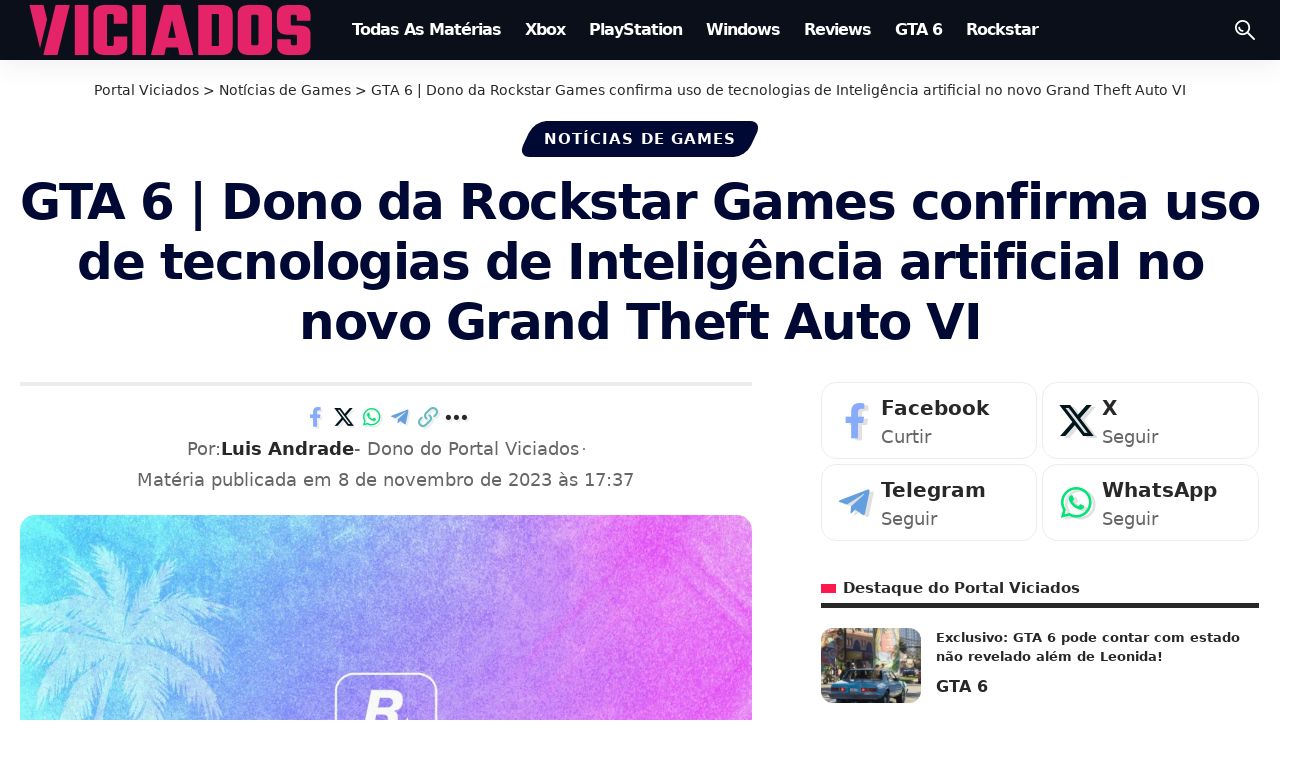

--- FILE ---
content_type: text/html; charset=UTF-8
request_url: https://viciados.net/gta-6-rockstar-games-inteligencia-artificial/
body_size: 32588
content:
<!DOCTYPE html><html lang="pt-BR" prefix="og: https://ogp.me/ns#"><head><meta charset="UTF-8" /><meta http-equiv="X-UA-Compatible" content="IE=edge" /><meta name="viewport" content="width=device-width, initial-scale=1.0" /><link rel="profile" href="https://gmpg.org/xfn/11" /><link rel="manifest" href="/superpwa-manifest.json"><link rel="prefetch" href="/superpwa-manifest.json"><meta name="theme-color" content="#f20c59"><title>GTA 6 | Dono da Rockstar Games confirma uso de tecnologias de Inteligência artificial no novo Grand Theft Auto VI &bull; Portal Viciados</title><meta name="description" content="A Rockstar Games, a produtora responsável por Grand Theft Auto acabou de anunciar a chegada do primeiro trailer oficial de GTA 6."/><meta name="robots" content="follow, index, max-snippet:-1, max-video-preview:-1, max-image-preview:large"/><link rel="canonical" href="https://viciados.net/gta-6-rockstar-games-inteligencia-artificial/" /><meta property="og:locale" content="pt_BR" /><meta property="og:type" content="article" /><meta property="og:title" content="GTA 6 | Dono da Rockstar Games confirma uso de tecnologias de Inteligência artificial no novo Grand Theft Auto VI &bull; Portal Viciados" /><meta property="og:description" content="A Rockstar Games, a produtora responsável por Grand Theft Auto acabou de anunciar a chegada do primeiro trailer oficial de GTA 6." /><meta property="og:url" content="https://viciados.net/gta-6-rockstar-games-inteligencia-artificial/" /><meta property="og:site_name" content="Portal Viciados" /><meta property="article:publisher" content="https://www.facebook.com/portalviciados/" /><meta property="article:author" content="https://www.facebook.com/lumijeanyt" /><meta property="article:tag" content="GTA 6" /><meta property="article:tag" content="Rockstar Games" /><meta property="article:section" content="Notícias de Games" /><meta property="og:updated_time" content="2023-11-08T17:37:53-03:00" /><meta property="og:image" content="https://viciados.net/wp-content/uploads/2023/10/Rockstar-Games-GTA-6-Grand-Theft-Auto-VI.webp" /><meta property="og:image:secure_url" content="https://viciados.net/wp-content/uploads/2023/10/Rockstar-Games-GTA-6-Grand-Theft-Auto-VI.webp" /><meta property="og:image:width" content="1920" /><meta property="og:image:height" content="1080" /><meta property="og:image:alt" content="GTA 6" /><meta property="og:image:type" content="image/webp" /><meta property="article:published_time" content="2023-11-08T17:37:49-03:00" /><meta property="article:modified_time" content="2023-11-08T17:37:53-03:00" /><meta name="twitter:card" content="summary_large_image" /><meta name="twitter:title" content="GTA 6 | Dono da Rockstar Games confirma uso de tecnologias de Inteligência artificial no novo Grand Theft Auto VI &bull; Portal Viciados" /><meta name="twitter:description" content="A Rockstar Games, a produtora responsável por Grand Theft Auto acabou de anunciar a chegada do primeiro trailer oficial de GTA 6." /><meta name="twitter:site" content="@PortalViciados" /><meta name="twitter:creator" content="@lumijean" /><meta name="twitter:image" content="https://viciados.net/wp-content/uploads/2023/10/Rockstar-Games-GTA-6-Grand-Theft-Auto-VI.webp" /><meta name="twitter:label1" content="Escrito por" /><meta name="twitter:data1" content="Luis Andrade" /><meta name="twitter:label2" content="Tempo para leitura" /><meta name="twitter:data2" content="1 minuto" /><link rel='dns-prefetch' href='//www.googletagmanager.com' /><link rel='dns-prefetch' href='//www.google-analytics.com' /><link rel='dns-prefetch' href='//pagead2.googlesyndication.com' /><link rel='dns-prefetch' href='//googleads.g.doubleclick.net' /><link rel='dns-prefetch' href='//tpc.googlesyndication.com' /><link rel='dns-prefetch' href='//cm.g.doubleclick.net' /><link rel='dns-prefetch' href='//fonts.googleapis.com' /><link rel='dns-prefetch' href='//fonts.gstatic.com' /><link rel='dns-prefetch' href='//ajax.googleapis.com' /><link rel='dns-prefetch' href='//fundingchoicesmessages.google.com' /><link rel="alternate" type="application/rss+xml" title="Feed para Portal Viciados &raquo;" href="https://viciados.net/feed/" /><link rel="alternate" type="application/rss+xml" title="Feed de comentários para Portal Viciados &raquo;" href="https://viciados.net/comments/feed/" /><meta name="theme-color" content="#000933" media="(prefers-color-scheme: light)"><meta name="theme-color" content="#000933" media="(prefers-color-scheme: dark)"><meta name="msapplication-navbutton-color" content="#000933"><link rel="alternate" title="oEmbed (JSON)" type="application/json+oembed" href="https://viciados.net/wp-json/oembed/1.0/embed?url=https%3A%2F%2Fviciados.net%2Fgta-6-rockstar-games-inteligencia-artificial%2F" /><link rel="alternate" title="oEmbed (XML)" type="text/xml+oembed" href="https://viciados.net/wp-json/oembed/1.0/embed?url=https%3A%2F%2Fviciados.net%2Fgta-6-rockstar-games-inteligencia-artificial%2F&#038;format=xml" /><link rel="alternate" type="application/rss+xml" title="Feed de Portal Viciados &raquo; Story" href="https://viciados.net/web-stories/feed/"><script type="application/ld+json">{
    "@context": "https://schema.org",
    "@type": "Organization",
    "legalName": "Portal Viciados",
    "url": "https://viciados.net/",
    "email": "viciadosadm@gmail.com",
    "logo": "https://viciados.net/wp-content/uploads/2025/09/Portal-Viciados-Viciados.net_.png",
    "sameAs": [
        "https://www.facebook.com/portalviciados",
        "https://x.com/PortalViciados",
        "https://www.youtube.com/@PortalViciados",
        "https://www.instagram.com/portalviciadosoficial/",
        "https://br.pinterest.com/portalviciados/",
        "https://www.linkedin.com/company/portalviciados/",
        "https://steamcommunity.com/groups/portalviciados",
        "https://t.me/GTAVIptbr"
    ]
}</script> <script id="vicia-ready" type="litespeed/javascript">window.advanced_ads_ready=function(e,a){a=a||"complete";var d=function(e){return"interactive"===a?"loading"!==e:"complete"===e};d(document.readyState)?e():document.addEventListener("readystatechange",(function(a){d(a.target.readyState)&&e()}),{once:"interactive"===a})},window.advanced_ads_ready_queue=window.advanced_ads_ready_queue||[]</script> <style id='wp-img-auto-sizes-contain-inline-css'>img:is([sizes=auto i],[sizes^="auto," i]){contain-intrinsic-size:3000px 1500px}
/*# sourceURL=wp-img-auto-sizes-contain-inline-css */</style><link data-optimized="1" rel='stylesheet' id='wp-block-library-css' href='https://viciados.net/wp-content/litespeed/css/ae9e88d78563f651a4ea9c73b470f69f.css?ver=0f69f' media='all' /><style id='classic-theme-styles-inline-css'>/*! This file is auto-generated */
.wp-block-button__link{color:#fff;background-color:#32373c;border-radius:9999px;box-shadow:none;text-decoration:none;padding:calc(.667em + 2px) calc(1.333em + 2px);font-size:1.125em}.wp-block-file__button{background:#32373c;color:#fff;text-decoration:none}
/*# sourceURL=/wp-includes/css/classic-themes.min.css */</style><link data-optimized="1" rel='stylesheet' id='foxiz-elements-css' href='https://viciados.net/wp-content/litespeed/css/2541087a403bd0b92ab67fd5b8e604d2.css?ver=604d2' media='all' /><style id='global-styles-inline-css'>:root{--wp--preset--aspect-ratio--square: 1;--wp--preset--aspect-ratio--4-3: 4/3;--wp--preset--aspect-ratio--3-4: 3/4;--wp--preset--aspect-ratio--3-2: 3/2;--wp--preset--aspect-ratio--2-3: 2/3;--wp--preset--aspect-ratio--16-9: 16/9;--wp--preset--aspect-ratio--9-16: 9/16;--wp--preset--color--black: #000000;--wp--preset--color--cyan-bluish-gray: #abb8c3;--wp--preset--color--white: #ffffff;--wp--preset--color--pale-pink: #f78da7;--wp--preset--color--vivid-red: #cf2e2e;--wp--preset--color--luminous-vivid-orange: #ff6900;--wp--preset--color--luminous-vivid-amber: #fcb900;--wp--preset--color--light-green-cyan: #7bdcb5;--wp--preset--color--vivid-green-cyan: #00d084;--wp--preset--color--pale-cyan-blue: #8ed1fc;--wp--preset--color--vivid-cyan-blue: #0693e3;--wp--preset--color--vivid-purple: #9b51e0;--wp--preset--gradient--vivid-cyan-blue-to-vivid-purple: linear-gradient(135deg,rgb(6,147,227) 0%,rgb(155,81,224) 100%);--wp--preset--gradient--light-green-cyan-to-vivid-green-cyan: linear-gradient(135deg,rgb(122,220,180) 0%,rgb(0,208,130) 100%);--wp--preset--gradient--luminous-vivid-amber-to-luminous-vivid-orange: linear-gradient(135deg,rgb(252,185,0) 0%,rgb(255,105,0) 100%);--wp--preset--gradient--luminous-vivid-orange-to-vivid-red: linear-gradient(135deg,rgb(255,105,0) 0%,rgb(207,46,46) 100%);--wp--preset--gradient--very-light-gray-to-cyan-bluish-gray: linear-gradient(135deg,rgb(238,238,238) 0%,rgb(169,184,195) 100%);--wp--preset--gradient--cool-to-warm-spectrum: linear-gradient(135deg,rgb(74,234,220) 0%,rgb(151,120,209) 20%,rgb(207,42,186) 40%,rgb(238,44,130) 60%,rgb(251,105,98) 80%,rgb(254,248,76) 100%);--wp--preset--gradient--blush-light-purple: linear-gradient(135deg,rgb(255,206,236) 0%,rgb(152,150,240) 100%);--wp--preset--gradient--blush-bordeaux: linear-gradient(135deg,rgb(254,205,165) 0%,rgb(254,45,45) 50%,rgb(107,0,62) 100%);--wp--preset--gradient--luminous-dusk: linear-gradient(135deg,rgb(255,203,112) 0%,rgb(199,81,192) 50%,rgb(65,88,208) 100%);--wp--preset--gradient--pale-ocean: linear-gradient(135deg,rgb(255,245,203) 0%,rgb(182,227,212) 50%,rgb(51,167,181) 100%);--wp--preset--gradient--electric-grass: linear-gradient(135deg,rgb(202,248,128) 0%,rgb(113,206,126) 100%);--wp--preset--gradient--midnight: linear-gradient(135deg,rgb(2,3,129) 0%,rgb(40,116,252) 100%);--wp--preset--font-size--small: 13px;--wp--preset--font-size--medium: 20px;--wp--preset--font-size--large: 36px;--wp--preset--font-size--x-large: 42px;--wp--preset--spacing--20: 0.44rem;--wp--preset--spacing--30: 0.67rem;--wp--preset--spacing--40: 1rem;--wp--preset--spacing--50: 1.5rem;--wp--preset--spacing--60: 2.25rem;--wp--preset--spacing--70: 3.38rem;--wp--preset--spacing--80: 5.06rem;--wp--preset--shadow--natural: 6px 6px 9px rgba(0, 0, 0, 0.2);--wp--preset--shadow--deep: 12px 12px 50px rgba(0, 0, 0, 0.4);--wp--preset--shadow--sharp: 6px 6px 0px rgba(0, 0, 0, 0.2);--wp--preset--shadow--outlined: 6px 6px 0px -3px rgb(255, 255, 255), 6px 6px rgb(0, 0, 0);--wp--preset--shadow--crisp: 6px 6px 0px rgb(0, 0, 0);}:where(.is-layout-flex){gap: 0.5em;}:where(.is-layout-grid){gap: 0.5em;}body .is-layout-flex{display: flex;}.is-layout-flex{flex-wrap: wrap;align-items: center;}.is-layout-flex > :is(*, div){margin: 0;}body .is-layout-grid{display: grid;}.is-layout-grid > :is(*, div){margin: 0;}:where(.wp-block-columns.is-layout-flex){gap: 2em;}:where(.wp-block-columns.is-layout-grid){gap: 2em;}:where(.wp-block-post-template.is-layout-flex){gap: 1.25em;}:where(.wp-block-post-template.is-layout-grid){gap: 1.25em;}.has-black-color{color: var(--wp--preset--color--black) !important;}.has-cyan-bluish-gray-color{color: var(--wp--preset--color--cyan-bluish-gray) !important;}.has-white-color{color: var(--wp--preset--color--white) !important;}.has-pale-pink-color{color: var(--wp--preset--color--pale-pink) !important;}.has-vivid-red-color{color: var(--wp--preset--color--vivid-red) !important;}.has-luminous-vivid-orange-color{color: var(--wp--preset--color--luminous-vivid-orange) !important;}.has-luminous-vivid-amber-color{color: var(--wp--preset--color--luminous-vivid-amber) !important;}.has-light-green-cyan-color{color: var(--wp--preset--color--light-green-cyan) !important;}.has-vivid-green-cyan-color{color: var(--wp--preset--color--vivid-green-cyan) !important;}.has-pale-cyan-blue-color{color: var(--wp--preset--color--pale-cyan-blue) !important;}.has-vivid-cyan-blue-color{color: var(--wp--preset--color--vivid-cyan-blue) !important;}.has-vivid-purple-color{color: var(--wp--preset--color--vivid-purple) !important;}.has-black-background-color{background-color: var(--wp--preset--color--black) !important;}.has-cyan-bluish-gray-background-color{background-color: var(--wp--preset--color--cyan-bluish-gray) !important;}.has-white-background-color{background-color: var(--wp--preset--color--white) !important;}.has-pale-pink-background-color{background-color: var(--wp--preset--color--pale-pink) !important;}.has-vivid-red-background-color{background-color: var(--wp--preset--color--vivid-red) !important;}.has-luminous-vivid-orange-background-color{background-color: var(--wp--preset--color--luminous-vivid-orange) !important;}.has-luminous-vivid-amber-background-color{background-color: var(--wp--preset--color--luminous-vivid-amber) !important;}.has-light-green-cyan-background-color{background-color: var(--wp--preset--color--light-green-cyan) !important;}.has-vivid-green-cyan-background-color{background-color: var(--wp--preset--color--vivid-green-cyan) !important;}.has-pale-cyan-blue-background-color{background-color: var(--wp--preset--color--pale-cyan-blue) !important;}.has-vivid-cyan-blue-background-color{background-color: var(--wp--preset--color--vivid-cyan-blue) !important;}.has-vivid-purple-background-color{background-color: var(--wp--preset--color--vivid-purple) !important;}.has-black-border-color{border-color: var(--wp--preset--color--black) !important;}.has-cyan-bluish-gray-border-color{border-color: var(--wp--preset--color--cyan-bluish-gray) !important;}.has-white-border-color{border-color: var(--wp--preset--color--white) !important;}.has-pale-pink-border-color{border-color: var(--wp--preset--color--pale-pink) !important;}.has-vivid-red-border-color{border-color: var(--wp--preset--color--vivid-red) !important;}.has-luminous-vivid-orange-border-color{border-color: var(--wp--preset--color--luminous-vivid-orange) !important;}.has-luminous-vivid-amber-border-color{border-color: var(--wp--preset--color--luminous-vivid-amber) !important;}.has-light-green-cyan-border-color{border-color: var(--wp--preset--color--light-green-cyan) !important;}.has-vivid-green-cyan-border-color{border-color: var(--wp--preset--color--vivid-green-cyan) !important;}.has-pale-cyan-blue-border-color{border-color: var(--wp--preset--color--pale-cyan-blue) !important;}.has-vivid-cyan-blue-border-color{border-color: var(--wp--preset--color--vivid-cyan-blue) !important;}.has-vivid-purple-border-color{border-color: var(--wp--preset--color--vivid-purple) !important;}.has-vivid-cyan-blue-to-vivid-purple-gradient-background{background: var(--wp--preset--gradient--vivid-cyan-blue-to-vivid-purple) !important;}.has-light-green-cyan-to-vivid-green-cyan-gradient-background{background: var(--wp--preset--gradient--light-green-cyan-to-vivid-green-cyan) !important;}.has-luminous-vivid-amber-to-luminous-vivid-orange-gradient-background{background: var(--wp--preset--gradient--luminous-vivid-amber-to-luminous-vivid-orange) !important;}.has-luminous-vivid-orange-to-vivid-red-gradient-background{background: var(--wp--preset--gradient--luminous-vivid-orange-to-vivid-red) !important;}.has-very-light-gray-to-cyan-bluish-gray-gradient-background{background: var(--wp--preset--gradient--very-light-gray-to-cyan-bluish-gray) !important;}.has-cool-to-warm-spectrum-gradient-background{background: var(--wp--preset--gradient--cool-to-warm-spectrum) !important;}.has-blush-light-purple-gradient-background{background: var(--wp--preset--gradient--blush-light-purple) !important;}.has-blush-bordeaux-gradient-background{background: var(--wp--preset--gradient--blush-bordeaux) !important;}.has-luminous-dusk-gradient-background{background: var(--wp--preset--gradient--luminous-dusk) !important;}.has-pale-ocean-gradient-background{background: var(--wp--preset--gradient--pale-ocean) !important;}.has-electric-grass-gradient-background{background: var(--wp--preset--gradient--electric-grass) !important;}.has-midnight-gradient-background{background: var(--wp--preset--gradient--midnight) !important;}.has-small-font-size{font-size: var(--wp--preset--font-size--small) !important;}.has-medium-font-size{font-size: var(--wp--preset--font-size--medium) !important;}.has-large-font-size{font-size: var(--wp--preset--font-size--large) !important;}.has-x-large-font-size{font-size: var(--wp--preset--font-size--x-large) !important;}
:where(.wp-block-post-template.is-layout-flex){gap: 1.25em;}:where(.wp-block-post-template.is-layout-grid){gap: 1.25em;}
:where(.wp-block-term-template.is-layout-flex){gap: 1.25em;}:where(.wp-block-term-template.is-layout-grid){gap: 1.25em;}
:where(.wp-block-columns.is-layout-flex){gap: 2em;}:where(.wp-block-columns.is-layout-grid){gap: 2em;}
:root :where(.wp-block-pullquote){font-size: 1.5em;line-height: 1.6;}
/*# sourceURL=global-styles-inline-css */</style><link data-optimized="1" rel='stylesheet' id='gn-frontend-gnfollow-style-css' href='https://viciados.net/wp-content/litespeed/css/3f5d983031cf3226d51151454051ec24.css?ver=1ec24' media='all' /><link data-optimized="1" rel='stylesheet' id='notification-master-webpush-css' href='https://viciados.net/wp-content/litespeed/css/c15e333324970fbb099f1efba9df17b1.css?ver=f17b1' media='all' /><style id='notification-master-webpush-inline-css'>.ntfm-subscribe-btn {
color: #ffffff !important;
background-color: #000933 !important;
padding: 10px 20px 10px 20px !important;
margin: 10px 10px 10px 10px !important;
border-radius: 10px;
}
.ntfm-subscribe-btn:hover {
color: #ffffff !important;
background-color: #f20c59 !important;
}
.ntfm-subscribe-floating-btn svg {
fill: #f20c59 !important;
}
.ntfm-subscribe-floating-btn:hover svg {
fill: #ffffff !important;
}
.ntfm-subscribe-floating-btn {
background-color: #000933 !important;
border-radius: 50%;
width: 50px;
height: 50px;
z-index: 99999;
}
@media (min-width: 1025px) {
.ntfm-subscribe-floating-btn.ntfm-desktop {
bottom: 20px;
right: 20px;
}
}
@media (max-width: 1024px) and (min-width: 768px) {
.ntfm-subscribe-floating-btn.ntfm-tablet {
top: 200px;
right: 200px;
}
}
@media (max-width: 768px) {
.ntfm-subscribe-floating-btn.ntfm-mobile {
bottom: 155px;
left: 20px;
}
}
.ntfm-subscribe-floating-btn:hover {
background-color: #0009334d !important;
}

/*# sourceURL=notification-master-webpush-inline-css */</style><link data-optimized="1" rel='stylesheet' id='saswp-style-css' href='https://viciados.net/wp-content/litespeed/css/85304224cdda8fcf725bc7e552e321ed.css?ver=321ed' media='all' /><link data-optimized="1" rel='stylesheet' id='elementor-frontend-css' href='https://viciados.net/wp-content/litespeed/css/44226ad812d7ec5f3ed804a4b988e83b.css?ver=8e83b' media='all' /><link data-optimized="1" rel='stylesheet' id='elementor-post-43309-css' href='https://viciados.net/wp-content/litespeed/css/f01d82b6fb858637543ca8114b95ac1c.css?ver=5ac1c' media='all' /><link data-optimized="1" rel='stylesheet' id='elementor-post-2063-css' href='https://viciados.net/wp-content/litespeed/css/3ff9697d63d98935b51367842ed02e15.css?ver=02e15' media='all' /><link data-optimized="1" rel='stylesheet' id='foxiz-main-css' href='https://viciados.net/wp-content/litespeed/css/1fbc4d6bd54b103bd7aa6c395ef01aee.css?ver=01aee' media='all' /><style id='foxiz-main-inline-css'>:root {--body-family:system-ui, -apple-system, BlinkMacSystemFont, "Segoe UI", Roboto, Oxygen, Ubuntu, Cantarell, "Fira Sans", "Droid Sans", "Helvetica Neue", sans-serif;--body-fweight:400;--body-transform:none;--body-fsize:20px;--h1-family:system-ui, -apple-system, BlinkMacSystemFont, "Segoe UI", Roboto, Oxygen, Ubuntu, Cantarell, "Fira Sans", "Droid Sans", "Helvetica Neue", sans-serif;--h1-fweight:400;--h1-fsize:45px;--h1-fspace:-0.03778em;--h2-family:system-ui, -apple-system, BlinkMacSystemFont, "Segoe UI", Roboto, Oxygen, Ubuntu, Cantarell, "Fira Sans", "Droid Sans", "Helvetica Neue", sans-serif;--h2-fweight:700;--h2-fsize:30px;--h2-fspace:0.00000em;--h3-family:system-ui, -apple-system, BlinkMacSystemFont, "Segoe UI", Roboto, Oxygen, Ubuntu, Cantarell, "Fira Sans", "Droid Sans", "Helvetica Neue", sans-serif;--h3-fweight:700;--h3-fsize:19px;--h3-fheight:1.579;--h4-family:system-ui, -apple-system, BlinkMacSystemFont, "Segoe UI", Roboto, Oxygen, Ubuntu, Cantarell, "Fira Sans", "Droid Sans", "Helvetica Neue", sans-serif;--h4-fweight:700;--h4-fsize:16px;--h5-family:system-ui, -apple-system, BlinkMacSystemFont, "Segoe UI", Roboto, Oxygen, Ubuntu, Cantarell, "Fira Sans", "Droid Sans", "Helvetica Neue", sans-serif;--h5-fweight:700;--h5-fsize:13px;--h6-family:system-ui, -apple-system, BlinkMacSystemFont, "Segoe UI", Roboto, Oxygen, Ubuntu, Cantarell, "Fira Sans", "Droid Sans", "Helvetica Neue", sans-serif;--h6-fsize:13px;--cat-family:system-ui, -apple-system, BlinkMacSystemFont, "Segoe UI", Roboto, Oxygen, Ubuntu, Cantarell, "Fira Sans", "Droid Sans", "Helvetica Neue", sans-serif;--cat-fweight:700;--cat-fsize:15px;--meta-family:system-ui, -apple-system, BlinkMacSystemFont, "Segoe UI", Roboto, Oxygen, Ubuntu, Cantarell, "Fira Sans", "Droid Sans", "Helvetica Neue", sans-serif;--meta-fweight:400;--meta-fsize:16px;--meta-b-family:system-ui, -apple-system, BlinkMacSystemFont, "Segoe UI", Roboto, Oxygen, Ubuntu, Cantarell, "Fira Sans", "Droid Sans", "Helvetica Neue", sans-serif;--meta-b-fweight:700;--input-family:system-ui, -apple-system, BlinkMacSystemFont, "Segoe UI", Roboto, Oxygen, Ubuntu, Cantarell, "Fira Sans", "Droid Sans", "Helvetica Neue", sans-serif;--input-fweight:400;--input-fsize:14px;--btn-family:system-ui, -apple-system, BlinkMacSystemFont, "Segoe UI", Roboto, Oxygen, Ubuntu, Cantarell, "Fira Sans", "Droid Sans", "Helvetica Neue", sans-serif;--btn-fweight:700;--btn-fsize:13px;--btn-fspace:-0.03846em;--menu-family:system-ui, -apple-system, BlinkMacSystemFont, "Segoe UI", Roboto, Oxygen, Ubuntu, Cantarell, "Fira Sans", "Droid Sans", "Helvetica Neue", sans-serif;--menu-fweight:700;--menu-transform:capitalize;--menu-fsize:16px;--menu-fspace:-0.06250em;--submenu-family:system-ui, -apple-system, BlinkMacSystemFont, "Segoe UI", Roboto, Oxygen, Ubuntu, Cantarell, "Fira Sans", "Droid Sans", "Helvetica Neue", sans-serif;--submenu-fweight:400;--submenu-fsize:12px;--submenu-fspace:-0.04167em;--dwidgets-family:system-ui, -apple-system, BlinkMacSystemFont, "Segoe UI", Roboto, Oxygen, Ubuntu, Cantarell, "Fira Sans", "Droid Sans", "Helvetica Neue", sans-serif;--dwidgets-fweight:700;--dwidgets-fsize:14px;--headline-family:system-ui, -apple-system, BlinkMacSystemFont, "Segoe UI", Roboto, Oxygen, Ubuntu, Cantarell, "Fira Sans", "Droid Sans", "Helvetica Neue", sans-serif;--headline-fweight:700;--headline-fcolor:#000933;--headline-fsize:50px;--headline-fspace:-0.03000em;--tagline-family:system-ui, -apple-system, BlinkMacSystemFont, "Segoe UI", Roboto, Oxygen, Ubuntu, Cantarell, "Fira Sans", "Droid Sans", "Helvetica Neue", sans-serif;--tagline-fweight:700;--tagline-fcolor:#000933;--tagline-fsize:31px;--heading-family:system-ui, -apple-system, BlinkMacSystemFont, "Segoe UI", Roboto, Oxygen, Ubuntu, Cantarell, "Fira Sans", "Droid Sans", "Helvetica Neue", sans-serif;--heading-fweight:700;--heading-fsize:15px;--subheading-family:system-ui, -apple-system, BlinkMacSystemFont, "Segoe UI", Roboto, Oxygen, Ubuntu, Cantarell, "Fira Sans", "Droid Sans", "Helvetica Neue", sans-serif;--subheading-fweight:400;--subheading-fsize:15px;--quote-family:system-ui, -apple-system, BlinkMacSystemFont, "Segoe UI", Roboto, Oxygen, Ubuntu, Cantarell, "Fira Sans", "Droid Sans", "Helvetica Neue", sans-serif;--quote-fweight:700;--bcrumb-family:system-ui, -apple-system, BlinkMacSystemFont, "Segoe UI", Roboto, Oxygen, Ubuntu, Cantarell, "Fira Sans", "Droid Sans", "Helvetica Neue", sans-serif;--bcrumb-fsize:14px;--readmore-fsize : 13px;--headline-s-fsize : 40px;--tagline-s-fsize : 21px;}@media (max-width: 1024px) {body {--body-fsize : 20px;--h1-fsize : 25px;--h2-fsize : 20px;--h3-fsize : 17px;--h4-fsize : 14px;--h5-fsize : 12px;--h6-fsize : 12px;--cat-fsize : 10px;--readmore-fsize : 12px;--input-fsize : 13px;--btn-fsize : 12px;--bcrumb-fsize : 12px;--excerpt-fsize : 14px;--dwidgets-fsize : 14px;--headline-fsize : 45px;--headline-s-fsize : 45px;--tagline-fsize : 14px;--tagline-s-fsize : 14px;}}@media (max-width: 767px) {body {--body-fsize : 18px;--h1-fsize : 24px;--h2-fsize : 19px;--h3-fsize : 17px;--h4-fsize : 14px;--h5-fsize : 12px;--h6-fsize : 12px;--cat-fsize : 14px;--meta-fsize : 14px;--readmore-fsize : 12px;--input-fsize : 13px;--btn-fsize : 12px;--bcrumb-fsize : 12px;--heading-fsize : 15px;--excerpt-fsize : 14px;--dwidgets-fsize : 14px;--headline-fsize : 20px;--headline-s-fsize : 20px;--tagline-fsize : 12px;--tagline-s-fsize : 12px;}}:root {--g-color :#ff184e;--g-color-90 :#ff184ee6;--dark-accent :#000014;--dark-accent-90 :#000014e6;--dark-accent-0 :#00001400;--review-color :#ff184e;--indicator-bg-from :#f20c59;--indicator-bg-to :#f20c59;--indicator-height :5px;}[data-theme="dark"], .light-scheme {--solid-white :#04060c;}.is-hd-1, .is-hd-2, .is-hd-3 {--nav-bg: #0b0f19;--nav-bg-from: #0b0f19;--nav-bg-to: #0b0f19;--nav-bg-glass: #0b0f19bb;--nav-bg-glass-from: #0b0f19bb;--nav-bg-glass-to: #0b0f19bb;--nav-color :#ffffff;--nav-color-10 :#ffffff1a;}.is-hd-4 {--nav-bg: #000933;--nav-bg-from: #000933;--nav-bg-to: #000933;--nav-bg-glass: #000933bb;--nav-bg-glass-from: #000933bb;--nav-bg-glass-to: #000933bb;}[data-theme="dark"].is-hd-4 {--nav-bg: #191c20;--nav-bg-from: #191c20;--nav-bg-to: #191c20;--nav-bg-glass: #191c2011;--nav-bg-glass-from: #191c2011;--nav-bg-glass-to: #191c2011;}.is-hd-5, body.is-hd-5:not(.sticky-on) {--nav-bg: #000933;--nav-bg-from: #000933;--nav-bg-to: #000933;--nav-bg-glass: #000933bb;--nav-bg-glass-from: #000933bb;--nav-bg-glass-to: #000933bb;--nav-color-h-accent :#000933;}[data-theme="dark"].is-hd-5, [data-theme="dark"].is-hd-5:not(.sticky-on) {--nav-bg: #000933;--nav-bg-from: #000933;--nav-bg-to: #000933;--nav-bg-glass: #00093311;--nav-bg-glass-from: #00093311;--nav-bg-glass-to: #00093311;}:root {--mbnav-bg: #000933;--mbnav-bg-from: #000933;--mbnav-bg-to: #000933;--mbnav-bg-glass: #000933bb;--mbnav-bg-glass-from: #000933bb;--mbnav-bg-glass-to: #000933bb;--submbnav-bg: #f20c59;--submbnav-bg-from: #f20c59;--submbnav-bg-to: #f20c59;--mbnav-color :#ffffff;--submbnav-color :#ffffff;--submbnav-color-10 :#ffffff1a;}[data-theme="dark"] {--mbnav-bg: #0b0f19;--mbnav-bg-from: #0b0f19;--mbnav-bg-to: #0b0f19;--mbnav-bg-glass: #0b0f1911;--mbnav-bg-glass-from: #0b0f1911;--mbnav-bg-glass-to: #0b0f1911;--submbnav-bg: #0b0a16;--submbnav-bg-from: #0b0a16;--submbnav-bg-to: #0b0a16;--mbnav-color :#ffffff;--submbnav-color :#ffffff;}body.category .blog-content {--heading-size-desktop : 40px;}:root {--top-site-bg :#000933;--topad-spacing :15px;--round-3 :12px;--round-5 :15px;--round-7 :20px;--hyperlink-line-color :var(--g-color);--mbnav-height :60px;--flogo-height :50px;--s-content-width : 760px;--max-width-wo-sb : 840px;--qview-height : 45px;--s-sidebar-padding :2%;--s10-feat-ratio :45%;--s11-feat-ratio :45%;--login-popup-w : 350px;--dm-slide : #6d6d6d;}.p-readmore { font-family:'system-ui', -apple-system, BlinkMacSystemFont, 'Segoe UI', Roboto, Oxygen, Ubuntu, Cantarell, 'Fira Sans', 'Droid Sans', 'Helvetica Neue', sans-serif;font-weight:700;}.mobile-menu > li > a  { font-family:'system-ui', -apple-system, BlinkMacSystemFont, 'Segoe UI', Roboto, Oxygen, Ubuntu, Cantarell, 'Fira Sans', 'Droid Sans', 'Helvetica Neue', sans-serif;font-weight:400;font-size:16px;}.mobile-menu .sub-menu a, .logged-mobile-menu a { font-family:'system-ui', -apple-system, BlinkMacSystemFont, 'Segoe UI', Roboto, Oxygen, Ubuntu, Cantarell, 'Fira Sans', 'Droid Sans', 'Helvetica Neue', sans-serif;font-weight:700;font-size:16px;}.mobile-qview a { font-family:'system-ui', -apple-system, BlinkMacSystemFont, 'Segoe UI', Roboto, Oxygen, Ubuntu, Cantarell, 'Fira Sans', 'Droid Sans', 'Helvetica Neue', sans-serif;font-weight:700;text-transform:none;font-size:14px;letter-spacing:0,5px;}.search-header:before { background-repeat : no-repeat;background-size : cover;background-attachment : scroll;background-position : center center;}[data-theme="dark"] .search-header:before { background-repeat : no-repeat;background-size : cover;background-attachment : scroll;background-position : center center;}.header-set-1 { --rb-width :1280px; }.footer-has-bg { background-color : #000933;background-repeat : no-repeat;}[data-theme="dark"] .footer-has-bg { background-color : #16181c;}.copyright-menu a { font-size:14px; }.copyright-inner .copyright { font-size:16px; }.footer-col .widget_nav_menu a > span { font-size:14px; }.search-icon-svg { -webkit-mask-image: url(https://viciados.net/wp-content/uploads/2024/04/tech-search.svg);mask-image: url(https://viciados.net/wp-content/uploads/2024/04/tech-search.svg); }.menu-item-122761 span.menu-sub-title { color: #000000 !important;}.menu-item-122761 span.menu-sub-title { background-color: #FFFFFF;}.menu-item-144391 span.menu-sub-title { color: #000000 !important;}.menu-item-144391 span.menu-sub-title { background-color: #FFFFFF;}[data-theme="dark"] .menu-item-144391 span.menu-sub-title { color: #FFFFFF !important;}[data-theme="dark"] .menu-item-144391 span.menu-sub-title { background-color: #f20c59;}.header-social-list { font-size: 4px;}@media (min-width: 1025px) { .grid-container > .sidebar-wrap { flex: 0 0 39%; width: 39%; } .grid-container > .s-ct { flex: 0 0 60.9%; width: 60.9%; } }@media (max-width: 767px) { .header-social-list { font-size: 3.4px;} }.p-category.category-id-3, .term-i-3 {--cat-highlight : #1e73be;--cat-highlight-90 : #1e73bee6;--cat-fcolor : #ffffff;}[data-theme="dark"] .p-category.category-id-3,.light-scheme .p-category.category-id-3{--cat-fcolor : #ffffff;}.category-3 .blog-content {--heading-sub-color : #1e73be;}.is-cbox-3 {--cbox-bg : #1e73bee6;}.p-category.category-id-16122, .term-i-16122 {--cat-highlight : #1e3a67;--cat-highlight-90 : #1e3a67e6;--cat-fcolor : #c9a022;}.category-16122 .blog-content {--heading-sub-color : #1e3a67;}.is-cbox-16122 {--cbox-bg : #1e3a67e6;}.p-category.category-id-12944, .term-i-12944 {--cat-highlight : #0c0c0c;--cat-highlight-90 : #0c0c0ce6;}.category-12944 .blog-content {--heading-sub-color : #0c0c0c;}.is-cbox-12944 {--cbox-bg : #0c0c0ce6;}.p-category.category-id-13014, .term-i-13014 {--cat-highlight : #8bc34a;--cat-highlight-90 : #8bc34ae6;}.category-13014 .blog-content {--heading-sub-color : #8bc34a;}.is-cbox-13014 {--cbox-bg : #8bc34ae6;}.p-category.category-id-12940, .term-i-12940 {--cat-highlight : #6e3ab9;--cat-highlight-90 : #6e3ab9e6;}.category-12940 .blog-content {--heading-sub-color : #6e3ab9;}.is-cbox-12940 {--cbox-bg : #6e3ab9e6;}.p-category.category-id-13008, .term-i-13008 {--cat-highlight : #e91c1c;--cat-highlight-90 : #e91c1ce6;}.category-13008 .blog-content {--heading-sub-color : #e91c1c;}.is-cbox-13008 {--cbox-bg : #e91c1ce6;}.p-category.category-id-12950, .term-i-12950 {--cat-highlight : #000000;--cat-highlight-90 : #000000e6;}.category-12950 .blog-content {--heading-sub-color : #000000;}.is-cbox-12950 {--cbox-bg : #000000e6;}.p-category.category-id-12938, .term-i-12938 {--cat-highlight : #e60012;--cat-highlight-90 : #e60012e6;}.category-12938 .blog-content {--heading-sub-color : #e60012;}.is-cbox-12938 {--cbox-bg : #e60012e6;}.p-category.category-id-12, .term-i-12 {--cat-highlight : #000933;--cat-highlight-90 : #000933e6;--cat-fcolor : #ffffff;--ecat-highlight : #ffffff;}[data-theme="dark"] .p-category.category-id-12,.light-scheme .p-category.category-id-12{--cat-highlight : #000933;--cat-highlight-90 : #000933e6;--cat-fcolor : #ffffff;}[data-theme="dark"] .term-i-12,.light-scheme .term-i-12 {--ecat-highlight : #ffffff;}.category-12 .blog-content {--heading-sub-color : #000933;}.is-cbox-12 {--cbox-bg : #000933e6;}[data-theme="dark"] .is-cbox-12 {--cbox-bg : #000933e6;}.p-category.category-id-12937, .term-i-12937 {--cat-highlight : #003791;--cat-highlight-90 : #003791e6;}.category-12937 .blog-content {--heading-sub-color : #003791;}.is-cbox-12937 {--cbox-bg : #003791e6;}.p-category.category-id-2, .term-i-2 {--cat-highlight : #f20c59;--cat-highlight-90 : #f20c59e6;--cat-fcolor : #ffffff;}[data-theme="dark"] .p-category.category-id-2,.light-scheme .p-category.category-id-2{--cat-highlight : #f20c59;--cat-highlight-90 : #f20c59e6;--cat-fcolor : #ffffff;}.category-2 .blog-content {--heading-sub-color : #f20c59;}.is-cbox-2 {--cbox-bg : #f20c59e6;}[data-theme="dark"] .is-cbox-2 {--cbox-bg : #f20c59e6;}.p-category.category-id-15, .term-i-15 {--cat-highlight : #8224e3;--cat-highlight-90 : #8224e3e6;}.category-15 .blog-content {--heading-sub-color : #8224e3;}.is-cbox-15 {--cbox-bg : #8224e3e6;}.p-category.category-id-12941, .term-i-12941 {--cat-highlight : #ffab00;--cat-highlight-90 : #ffab00e6;}.category-12941 .blog-content {--heading-sub-color : #ffab00;}.is-cbox-12941 {--cbox-bg : #ffab00e6;}.p-category.category-id-12935, .term-i-12935 {--cat-highlight : #0c1c44;--cat-highlight-90 : #0c1c44e6;}.category-12935 .blog-content {--heading-sub-color : #0c1c44;}.is-cbox-12935 {--cbox-bg : #0c1c44e6;}.p-category.category-id-13961, .term-i-13961 {--cat-highlight : #0076ce;--cat-highlight-90 : #0076cee6;--cat-fcolor : #000000;}.category-13961 .blog-content {--heading-sub-color : #0076ce;}.is-cbox-13961 {--cbox-bg : #0076cee6;}.p-category.category-id-12936, .term-i-12936 {--cat-highlight : #107c10;--cat-highlight-90 : #107c10e6;}.category-12936 .blog-content {--heading-sub-color : #107c10;}.is-cbox-12936 {--cbox-bg : #107c10e6;}.live-tag:after { content: "Em tempo real: " }
/*# sourceURL=foxiz-main-inline-css */</style><link data-optimized="1" rel='stylesheet' id='foxiz-print-css' href='https://viciados.net/wp-content/litespeed/css/09af3ade9ec2e17848d870f16d1c5a62.css?ver=c5a62' media='all' /><link data-optimized="1" rel='stylesheet' id='foxiz-style-css' href='https://viciados.net/wp-content/litespeed/css/3452cc07b2a459f341a22960855456cf.css?ver=456cf' media='all' /> <script id="web-worker-offloading-js-before" type="litespeed/javascript">window.partytown={...(window.partytown||{}),...{"lib":"\/wp-content\/plugins\/web-worker-offloading\/build\/","globalFns":["gtag","wp_has_consent","gtag"],"forward":["dataLayer.push","gtag","dataLayer.push","gtag"],"mainWindowAccessors":["_googlesitekitConsentCategoryMap","_googlesitekitConsents","wp_consent_type","wp_fallback_consent_type","wp_has_consent","waitfor_consent_hook"]}}</script> <script id="web-worker-offloading-js-after" type="litespeed/javascript">const t={preserveBehavior:!1},e=e=>{if("string"==typeof e)return[e,t];const[n,r=t]=e;return[n,{...t,...r}]},n=Object.freeze((()=>{const t=new Set;let e=[];do{Object.getOwnPropertyNames(e).forEach((n=>{"function"==typeof e[n]&&t.add(n)}))}while((e=Object.getPrototypeOf(e))!==Object.prototype);return Array.from(t)})());!function(t,r,o,i,a,s,c,d,l,p,u=t,f){function h(){f||(f=1,"/"==(c=(s.lib||"/~partytown/")+(s.debug?"debug/":""))[0]&&(l=r.querySelectorAll('script[type="text/partytown"]'),i!=t?i.dispatchEvent(new CustomEvent("pt1",{detail:t})):(d=setTimeout(v,999999999),r.addEventListener("pt0",w),a?y(1):o.serviceWorker?o.serviceWorker.register(c+(s.swPath||"partytown-sw.js"),{scope:c}).then((function(t){t.active?y():t.installing&&t.installing.addEventListener("statechange",(function(t){"activated"==t.target.state&&y()}))}),console.error):v())))}function y(e){p=r.createElement(e?"script":"iframe"),t._pttab=Date.now(),e||(p.style.display="block",p.style.width="0",p.style.height="0",p.style.border="0",p.style.visibility="hidden",p.setAttribute("aria-hidden",!0)),p.src=c+"partytown-"+(e?"atomics.js?v=0.10.2-dev1727590485751":"sandbox-sw.html?"+t._pttab),r.querySelector(s.sandboxParent||"body").appendChild(p)}function v(n,o){for(w(),i==t&&(s.forward||[]).map((function(n){const[r]=e(n);delete t[r.split(".")[0]]})),n=0;n<l.length;n++)(o=r.createElement("script")).innerHTML=l[n].innerHTML,o.nonce=s.nonce,r.head.appendChild(o);p&&p.parentNode.removeChild(p)}function w(){clearTimeout(d)}s=t.partytown||{},i==t&&(s.forward||[]).map((function(r){const[o,{preserveBehavior:i}]=e(r);u=t,o.split(".").map((function(e,r,o){var a;u=u[o[r]]=r+1<o.length?u[o[r]]||(a=o[r+1],n.includes(a)?[]:{}):(()=>{let e=null;if(i){const{methodOrProperty:n,thisObject:r}=((t,e)=>{let n=t;for(let t=0;t<e.length-1;t+=1)n=n[e[t]];return{thisObject:n,methodOrProperty:e.length>0?n[e[e.length-1]]:void 0}})(t,o);"function"==typeof n&&(e=(...t)=>n.apply(r,...t))}return function(){let n;return e&&(n=e(arguments)),(t._ptf=t._ptf||[]).push(o,arguments),n}})()}))})),"complete"==r.readyState?h():(t.addEventListener("DOMContentLiteSpeedLoaded",h),t.addEventListener("load",h))}(window,document,navigator,top,window.crossOriginIsolated)</script> <script src="https://viciados.net/wp-includes/js/jquery/jquery.min.js" id="jquery-core-js"></script> <script data-optimized="1" type="litespeed/javascript" data-src="https://viciados.net/wp-content/litespeed/js/b7f5ebea927c8ccaba6f3a85c9c4b132.js?ver=4b132" id="jquery-migrate-js"></script> 
 <script type="text/partytown" src="https://www.googletagmanager.com/gtag/js?id=G-1ZB57SLG9S" id="google_gtagjs-js" async></script> <script id="google_gtagjs-js-after" type="text/partytown">window.dataLayer = window.dataLayer || [];function gtag(){dataLayer.push(arguments);}
gtag("set","linker",{"domains":["viciados.net"]});
gtag("js", new Date());
gtag("set", "developer_id.dZTNiMT", true);
gtag("config", "G-1ZB57SLG9S", {"googlesitekit_post_type":"post","googlesitekit_post_date":"20231108","googlesitekit_post_author":"Luis Andrade"});
 window._googlesitekit = window._googlesitekit || {}; window._googlesitekit.throttledEvents = []; window._googlesitekit.gtagEvent = (name, data) => { var key = JSON.stringify( { name, data } ); if ( !! window._googlesitekit.throttledEvents[ key ] ) { return; } window._googlesitekit.throttledEvents[ key ] = true; setTimeout( () => { delete window._googlesitekit.throttledEvents[ key ]; }, 5 ); gtag( "event", name, { ...data, event_source: "site-kit" } ); }; 
//# sourceURL=google_gtagjs-js-after</script> <link rel="preload" href="https://viciados.net/wp-content/themes/foxiz/assets/fonts/icons.woff2?ver=2.5.0" as="font" type="font/woff2" crossorigin="anonymous"><link rel="https://api.w.org/" href="https://viciados.net/wp-json/" /><link rel="alternate" title="JSON" type="application/json" href="https://viciados.net/wp-json/wp/v2/posts/103413" /><link rel="EditURI" type="application/rsd+xml" title="RSD" href="https://viciados.net/xmlrpc.php?rsd" /><meta name="generator" content="Site Kit by Google 1.170.0" /> <script type="litespeed/javascript" data-src="https://www.googletagmanager.com/gtag/js?id=G-1ZB57SLG9S"></script> <script type="litespeed/javascript">window.dataLayer=window.dataLayer||[];function gtag(){dataLayer.push(arguments)}
gtag('js',new Date());gtag('config','G-1ZB57SLG9S')</script> <link rel="manifest" href="https://viciados.net/wp-content/uploads/notification-master/manifest.json"><meta name="generator" content="performance-lab 4.0.1; plugins: web-worker-offloading"><meta name="generator" content="web-worker-offloading 0.2.0"><meta name="google-adsense-platform-account" content="ca-host-pub-2644536267352236"><meta name="google-adsense-platform-domain" content="sitekit.withgoogle.com"><meta name="generator" content="Elementor 3.34.2; features: e_font_icon_svg; settings: css_print_method-external, google_font-disabled, font_display-swap"> <script type="application/ld+json" class="saswp-schema-markup-output">[{"@context":"https:\/\/schema.org\/","@type":"VideoObject","@id":"https:\/\/viciados.net\/gta-6-rockstar-games-inteligencia-artificial\/#videoobject","url":"https:\/\/viciados.net\/gta-6-rockstar-games-inteligencia-artificial\/","headline":"GTA 6 | Dono da Rockstar Games confirma uso de tecnologias de Intelig\u00eancia artificial no novo Grand Theft  ...","datePublished":"2023-11-08T17:37:53-03:00","dateModified":"2023-11-08T17:37:53-03:00","description":"A Rockstar Games, a produtora respons\u00e1vel por Grand Theft Auto acabou de anunciar a chegada do primeiro trailer oficial de GTA 6.","transcript":"A Rockstar Games, a produtora respons\u00e1vel por Grand Theft Auto acabou de anunciar a chegada do primeiro trailer oficial de GTA 6, e agora, Strauss Zelnick, CEO da Take-Two Interactive, empresa-m\u00e3e da Rockstar Games revelou mais alguns detalhes do jogo.    Ele enfatizou que a equipe est\u00e1 constantemente ciente da concorr\u00eancia e trabalha incansavelmente para superar as expectativas com cada novo lan\u00e7amento. \"Estamos sempre de olho em nossos concorrentes\", afirmou Zelnick.      https:\/\/youtu.be\/GuZY9t_gk2U Confira no YouTube: GTA 6 ANUNCIADO OFICIALMENTE pela ROCKSTAR GAMES! - Trailer Chegando em Dezembro! (Veja!)\u00a0#gta6    A press\u00e3o da Rockstar Games com GTA 6    A press\u00e3o sobre a Rockstar Games para entregar algo excepcional com GTA 6 \u00e9 sempre sentida, considerando o sucesso massivo de GTA 5.     Zelnick descreveu o desafio que a equipe enfrenta para superar suas pr\u00f3prias realiza\u00e7\u00f5es. \"Precisa ser algo que voc\u00ea nunca viu antes\", disse ele. \"E precisa refletir o sentimento que temos sobre Grand Theft Auto - esse \u00e9 um grande desafio para a equipe. A resposta da Rockstar \u00e9 buscar a perfei\u00e7\u00e3o. Buscar nada menos que a perfei\u00e7\u00e3o, e chegaremos l\u00e1.\"        Do mesmo modo, a grande not\u00edcia \u00e9 que o primeiro trailer do t\u00e3o aguardado GTA 6 ser\u00e1 lan\u00e7ado no in\u00edcio de dezembro.    Detalhes espec\u00edficos sobre o jogo ainda s\u00e3o escassos, mas Zelnick sugeriu que os avan\u00e7os na tecnologia, como a IA generativa, podem ajudar a tornar o di\u00e1logo e as intera\u00e7\u00f5es entre personagens n\u00e3o-jogadores (NPCs) mais ricos.\u00a0    Confira tamb\u00e9m:&nbsp;Mais barato! PlayStation 5 com EA Sports FC 2024 tem pre\u00e7o reduzido por tempo limitado    Gosta do\u00a0Portal Viciados? Contamos contigo!\u00a0Siga-nos no Google Not\u00edcias.\u00a0Clique aqui\u00a0e depois em Seguir.\u00a0Tamb\u00e9m fa\u00e7a parte da discuss\u00e3o no\u00a0Facebook,\u00a0Twitter\u00a0e\u00a0Instagram.    Fonte: gamespot","name":"GTA 6 | Dono da Rockstar Games confirma uso de tecnologias de Intelig\u00eancia artificial no novo Grand Theft  ...","uploadDate":"2023-11-08T17:37:53-03:00","thumbnailUrl":"https:\/\/i.ytimg.com\/vi\/GuZY9t_gk2U\/hqdefault.jpg","author":{"@type":"Person","name":"Luis Andrade","description":"Luis Andrade \u00e9 Jornalista, Administrador e Editor-Chefe do Portal Viciados. Com mais de 15 anos de experi\u00eancia na ind\u00fastria de jogos, especializou-se na cobertura da Rockstar Games e da franquia Grand Theft Auto (GTA). \r\n\r\nAl\u00e9m de focar em jogos de mundo aberto, Luis cobre os ecossistemas PlayStation e Xbox Game Pass. Siga-o no Twitter\/X [@lumijean] para an\u00e1lises de mercado e furos de reportagem.","url":"https:\/\/viciados.net\/author\/luis-andrade\/","sameAs":["https:\/\/viciados.net\/","https:\/\/www.facebook.com\/lumijeanyt","https:\/\/twitter.com\/lumijean","https:\/\/www.instagram.com\/lumijean\/","https:\/\/www.linkedin.com\/in\/luis-andrade-ba536b9a\/","https:\/\/br.pinterest.com\/luis09andrade\/","https:\/\/www.youtube.com\/lumijean"],"image":{"@type":"ImageObject","url":"https:\/\/viciados.net\/wp-content\/litespeed\/avatar\/e483519112e5a5ac64d534684b54693e.jpg?ver=1769223721","height":96,"width":96}},"contentUrl":"https:\/\/youtu.be\/GuZY9t_gk2U","embedUrl":"https:\/\/youtu.be\/GuZY9t_gk2U"},

{"@context":"https:\/\/schema.org\/","@graph":[{"@type":"NewsMediaOrganization","@id":"https:\/\/viciados.net#Organization","name":"Portal Viciados","url":"https:\/\/viciados.net\/","sameAs":["https:\/\/www.youtube.com\/@PortalViciados","https:\/\/www.instagram.com\/portalviciadosoficial","https:\/\/www.facebook.com\/portalviciados\/","https:\/\/br.pinterest.com\/portalviciados\/","https:\/\/steamcommunity.com\/groups\/portalviciados","https:\/\/t.me\/viciadosnet","https:\/\/patreon.com\/cw\/PortalViciados","https:\/\/x.com\/PortalViciados","https:\/\/pt.trustpilot.com\/review\/viciados.net","https:\/\/www.crunchbase.com\/organization\/portal-viciados","https:\/\/linktr.ee\/portalviciados","https:\/\/www.linkedin.com\/company\/portalviciados\/","https:\/\/news.google.com\/publications\/CAAqJggKIiBDQklTRWdnTWFnNEtESFpwWTJsaFpHOXpMbTVsZENnQVAB","https:\/\/www.google.com\/search?kgmid=\/g\/11xlkdkb9f","https:\/\/www.google.com\/search?kgmid=\/g\/11y054zvq2","https:\/\/www.google.com\/search?kgmid=\/g\/11mldlppv8","https:\/\/www.google.com\/search?kgmid=\/g\/11zj0hbqqs","https:\/\/www.google.com\/search?kgmid=\/g\/11wq_g186n"],"legalName":"Portal Viciados","logo":{"@type":"ImageObject","url":"https:\/\/viciados.net\/wp-content\/uploads\/2022\/05\/Logotipo-Portal-Viciados-Home-2025.webp","width":"400","height":"88"},"contactPoint":{"@type":"ContactPoint","contactType":"customer support","telephone":"+351 965796647","url":"https:\/\/viciados.net\/contato\/"}},{"@type":"WebSite","@id":"https:\/\/viciados.net#website","headline":"Portal Viciados","name":"Portal Viciados","description":"O seu site de not\u00edcias de games, com destaque para GTA 6, Rockstar Games e os maiores lan\u00e7amentos do mundo gamer. Portal Viciados - Aqui, Primeiro!","url":"https:\/\/viciados.net","potentialAction":{"@type":"SearchAction","target":"https:\/\/viciados.net?s={search_term_string}","query-input":"required name=search_term_string"},"publisher":{"@id":"https:\/\/viciados.net#Organization"}},{"@context":"https:\/\/schema.org\/","@type":"WebPage","@id":"https:\/\/viciados.net\/gta-6-rockstar-games-inteligencia-artificial\/#webpage","name":"GTA 6 | Dono da Rockstar Games confirma uso de tecnologias de Intelig\u00eancia artificial no novo Grand Theft  ...","url":"https:\/\/viciados.net\/gta-6-rockstar-games-inteligencia-artificial\/","lastReviewed":"2023-11-08T17:37:53-03:00","dateCreated":"2023-11-08T17:37:53-03:00","inLanguage":"pt-BR","description":"A Rockstar Games, a produtora respons\u00e1vel por Grand Theft Auto acabou de anunciar a chegada do primeiro trailer oficial de GTA 6.","keywords":"GTA 6, Rockstar Games, ","reviewedBy":{"@type":"Organization","name":"Portal Viciados","url":"https:\/\/viciados.net\/","logo":{"@type":"ImageObject","url":"https:\/\/viciados.net\/wp-content\/uploads\/2022\/05\/Logotipo-Portal-Viciados-Home-2025.webp","width":400,"height":88}},"publisher":{"@type":"Organization","name":"Portal Viciados","url":"https:\/\/viciados.net\/","logo":{"@type":"ImageObject","url":"https:\/\/viciados.net\/wp-content\/uploads\/2022\/05\/Logotipo-Portal-Viciados-Home-2025.webp","width":400,"height":88}},"primaryImageOfPage":{"@id":"https:\/\/viciados.net\/gta-6-rockstar-games-inteligencia-artificial\/#primaryimage"},"mainContentOfPage":[[{"@context":"https:\/\/schema.org\/","@type":"SiteNavigationElement","@id":"https:\/\/viciados.net\/#todas-as-materias","name":"Todas as mat\u00e9rias","url":"https:\/\/profile.google.com\/cp\/Cg0vZy8xMXkwNTR6dnEy"},{"@context":"https:\/\/schema.org\/","@type":"SiteNavigationElement","@id":"https:\/\/viciados.net\/#xbox","name":"Xbox","url":"https:\/\/viciados.net\/jogos\/xbox\/"},{"@context":"https:\/\/schema.org\/","@type":"SiteNavigationElement","@id":"https:\/\/viciados.net\/#playstation","name":"PlayStation","url":"https:\/\/viciados.net\/jogos\/playstation\/"},{"@context":"https:\/\/schema.org\/","@type":"SiteNavigationElement","@id":"https:\/\/viciados.net\/#windows","name":"Windows","url":"https:\/\/viciados.net\/jogos\/steam\/"},{"@context":"https:\/\/schema.org\/","@type":"SiteNavigationElement","@id":"https:\/\/viciados.net\/#reviews","name":"Reviews","url":"https:\/\/viciados.net\/materias-especiais\/review\/"},{"@context":"https:\/\/schema.org\/","@type":"SiteNavigationElement","@id":"https:\/\/viciados.net\/#gta-6","name":"GTA 6","url":"https:\/\/viciados.net\/games\/gta-6\/"},{"@context":"https:\/\/schema.org\/","@type":"SiteNavigationElement","@id":"https:\/\/viciados.net\/#rockstar","name":"Rockstar","url":"https:\/\/viciados.net\/viciados-em-gta\/"}]],"isPartOf":{"@id":"https:\/\/viciados.net#website"},"breadcrumb":{"@id":"https:\/\/viciados.net\/gta-6-rockstar-games-inteligencia-artificial\/#breadcrumb"}},{"@type":"BreadcrumbList","@id":"https:\/\/viciados.net\/gta-6-rockstar-games-inteligencia-artificial\/#breadcrumb","itemListElement":[{"@type":"ListItem","position":1,"item":{"@id":"https:\/\/viciados.net","name":"Portal Viciados"}},{"@type":"ListItem","position":2,"item":{"@id":"https:\/\/viciados.net\/jogos\/","name":"Not\u00edcias de Games"}},{"@type":"ListItem","position":3,"item":{"@id":"https:\/\/viciados.net\/gta-6-rockstar-games-inteligencia-artificial\/","name":"GTA 6 | Dono da Rockstar Games confirma uso de tecnologias de Intelig\u00eancia artificial no novo Grand Theft  ..."}}]},{"@type":"NewsArticle","@id":"https:\/\/viciados.net\/gta-6-rockstar-games-inteligencia-artificial\/#newsarticle","url":"https:\/\/viciados.net\/gta-6-rockstar-games-inteligencia-artificial\/","headline":"GTA 6 | Dono da Rockstar Games confirma uso de tecnologias de Intelig\u00eancia artificial no novo Grand Theft  ...","mainEntityOfPage":"https:\/\/viciados.net\/gta-6-rockstar-games-inteligencia-artificial\/#webpage","datePublished":"2023-11-08T17:37:53-03:00","dateModified":"2023-11-08T17:37:53-03:00","description":"A Rockstar Games, a produtora respons\u00e1vel por Grand Theft Auto acabou de anunciar a chegada do primeiro trailer oficial de GTA 6.","articleSection":"Not\u00edcias de Games","articleBody":"A Rockstar Games, a produtora respons\u00e1vel por Grand Theft Auto acabou de anunciar a chegada do primeiro trailer oficial de GTA 6, e agora, Strauss Zelnick, CEO da Take-Two Interactive, empresa-m\u00e3e da Rockstar Games revelou mais alguns detalhes do jogo.    Ele enfatizou que a equipe est\u00e1 constantemente ciente da concorr\u00eancia e trabalha incansavelmente para superar as expectativas com cada novo lan\u00e7amento. \"Estamos sempre de olho em nossos concorrentes\", afirmou Zelnick.      https:\/\/youtu.be\/GuZY9t_gk2U Confira no YouTube: GTA 6 ANUNCIADO OFICIALMENTE pela ROCKSTAR GAMES! - Trailer Chegando em Dezembro! (Veja!)\u00a0#gta6    A press\u00e3o da Rockstar Games com GTA 6    A press\u00e3o sobre a Rockstar Games para entregar algo excepcional com GTA 6 \u00e9 sempre sentida, considerando o sucesso massivo de GTA 5.     Zelnick descreveu o desafio que a equipe enfrenta para superar suas pr\u00f3prias realiza\u00e7\u00f5es. \"Precisa ser algo que voc\u00ea nunca viu antes\", disse ele. \"E precisa refletir o sentimento que temos sobre Grand Theft Auto - esse \u00e9 um grande desafio para a equipe. A resposta da Rockstar \u00e9 buscar a perfei\u00e7\u00e3o. Buscar nada menos que a perfei\u00e7\u00e3o, e chegaremos l\u00e1.\"        Do mesmo modo, a grande not\u00edcia \u00e9 que o primeiro trailer do t\u00e3o aguardado GTA 6 ser\u00e1 lan\u00e7ado no in\u00edcio de dezembro.    Detalhes espec\u00edficos sobre o jogo ainda s\u00e3o escassos, mas Zelnick sugeriu que os avan\u00e7os na tecnologia, como a IA generativa, podem ajudar a tornar o di\u00e1logo e as intera\u00e7\u00f5es entre personagens n\u00e3o-jogadores (NPCs) mais ricos.\u00a0    Confira tamb\u00e9m:&nbsp;Mais barato! PlayStation 5 com EA Sports FC 2024 tem pre\u00e7o reduzido por tempo limitado    Gosta do\u00a0Portal Viciados? Contamos contigo!\u00a0Siga-nos no Google Not\u00edcias.\u00a0Clique aqui\u00a0e depois em Seguir.\u00a0Tamb\u00e9m fa\u00e7a parte da discuss\u00e3o no\u00a0Facebook,\u00a0Twitter\u00a0e\u00a0Instagram.    Fonte: gamespot","keywords":["GTA 6"," Rockstar Games"," "],"name":"GTA 6 | Dono da Rockstar Games confirma uso de tecnologias de Intelig\u00eancia artificial no novo Grand Theft  ...","thumbnailUrl":"https:\/\/viciados.net\/wp-content\/uploads\/2023\/10\/Rockstar-Games-GTA-6-Grand-Theft-Auto-VI-150x150.webp","wordCount":"261","timeRequired":"PT1M9S","mainEntity":{"@type":"WebPage","@id":"https:\/\/viciados.net\/gta-6-rockstar-games-inteligencia-artificial\/"},"author":{"@type":"Person","name":"Luis Andrade","description":"Luis Andrade \u00e9 Jornalista, Administrador e Editor-Chefe do Portal Viciados. Com mais de 15 anos de experi\u00eancia na ind\u00fastria de jogos, especializou-se na cobertura da Rockstar Games e da franquia Grand Theft Auto (GTA). \r\n\r\nAl\u00e9m de focar em jogos de mundo aberto, Luis cobre os ecossistemas PlayStation e Xbox Game Pass. Siga-o no Twitter\/X [@lumijean] para an\u00e1lises de mercado e furos de reportagem.","url":"https:\/\/viciados.net\/author\/luis-andrade\/","sameAs":["https:\/\/viciados.net\/","https:\/\/www.facebook.com\/lumijeanyt","https:\/\/twitter.com\/lumijean","https:\/\/www.instagram.com\/lumijean\/","https:\/\/www.linkedin.com\/in\/luis-andrade-ba536b9a\/","https:\/\/br.pinterest.com\/luis09andrade\/","https:\/\/www.youtube.com\/lumijean"],"image":{"@type":"ImageObject","url":"https:\/\/viciados.net\/wp-content\/litespeed\/avatar\/e483519112e5a5ac64d534684b54693e.jpg?ver=1769223721","height":96,"width":96}},"editor":{"@type":"Person","name":"Luis Andrade","description":"Luis Andrade \u00e9 Jornalista, Administrador e Editor-Chefe do Portal Viciados. Com mais de 15 anos de experi\u00eancia na ind\u00fastria de jogos, especializou-se na cobertura da Rockstar Games e da franquia Grand Theft Auto (GTA). \r\n\r\nAl\u00e9m de focar em jogos de mundo aberto, Luis cobre os ecossistemas PlayStation e Xbox Game Pass. Siga-o no Twitter\/X [@lumijean] para an\u00e1lises de mercado e furos de reportagem.","url":"https:\/\/viciados.net\/author\/luis-andrade\/","sameAs":["https:\/\/viciados.net\/","https:\/\/www.facebook.com\/lumijeanyt","https:\/\/twitter.com\/lumijean","https:\/\/www.instagram.com\/lumijean\/","https:\/\/www.linkedin.com\/in\/luis-andrade-ba536b9a\/","https:\/\/br.pinterest.com\/luis09andrade\/","https:\/\/www.youtube.com\/lumijean"],"image":{"@type":"ImageObject","url":"https:\/\/viciados.net\/wp-content\/litespeed\/avatar\/e483519112e5a5ac64d534684b54693e.jpg?ver=1769223721","height":96,"width":96}},"publisher":{"@id":"https:\/\/viciados.net#Organization"},"comment":null,"image":[{"@type":"ImageObject","@id":"https:\/\/viciados.net\/gta-6-rockstar-games-inteligencia-artificial\/#primaryimage","url":"https:\/\/viciados.net\/wp-content\/uploads\/2023\/10\/Rockstar-Games-GTA-6-Grand-Theft-Auto-VI.webp","width":"1920","height":"1080"},{"@type":"ImageObject","url":"https:\/\/viciados.net\/wp-content\/uploads\/2023\/10\/GTA-6-Rockstar-Games-Grand-Theft-Auto-VI-Teaser-Trailer-2023-1024x576.webp","width":0,"height":0}],"isPartOf":{"@id":"https:\/\/viciados.net\/gta-6-rockstar-games-inteligencia-artificial\/#webpage"}}]},

{"@context":"https:\/\/schema.org\/","@graph":[{"@type":"NewsMediaOrganization","@id":"https:\/\/viciados.net#Organization","name":"Portal Viciados","url":"https:\/\/viciados.net\/","sameAs":["https:\/\/www.youtube.com\/@PortalViciados","https:\/\/www.instagram.com\/portalviciadosoficial","https:\/\/www.facebook.com\/portalviciados\/","https:\/\/br.pinterest.com\/portalviciados\/","https:\/\/steamcommunity.com\/groups\/portalviciados","https:\/\/t.me\/viciadosnet","https:\/\/patreon.com\/cw\/PortalViciados","https:\/\/x.com\/PortalViciados","https:\/\/pt.trustpilot.com\/review\/viciados.net","https:\/\/www.crunchbase.com\/organization\/portal-viciados","https:\/\/linktr.ee\/portalviciados","https:\/\/www.linkedin.com\/company\/portalviciados\/","https:\/\/news.google.com\/publications\/CAAqJggKIiBDQklTRWdnTWFnNEtESFpwWTJsaFpHOXpMbTVsZENnQVAB","https:\/\/www.google.com\/search?kgmid=\/g\/11xlkdkb9f","https:\/\/www.google.com\/search?kgmid=\/g\/11y054zvq2","https:\/\/www.google.com\/search?kgmid=\/g\/11mldlppv8","https:\/\/www.google.com\/search?kgmid=\/g\/11zj0hbqqs","https:\/\/www.google.com\/search?kgmid=\/g\/11wq_g186n"],"legalName":"Portal Viciados","logo":{"@type":"ImageObject","url":"https:\/\/viciados.net\/wp-content\/uploads\/2022\/05\/Logotipo-Portal-Viciados-Home-2025.webp","width":"400","height":"88"},"contactPoint":{"@type":"ContactPoint","contactType":"customer support","telephone":"+351 965796647","url":"https:\/\/viciados.net\/contato\/"}},{"@type":"WebSite","@id":"https:\/\/viciados.net#website","headline":"Portal Viciados","name":"Portal Viciados","description":"O seu site de not\u00edcias de games, com destaque para GTA 6, Rockstar Games e os maiores lan\u00e7amentos do mundo gamer. Portal Viciados - Aqui, Primeiro!","url":"https:\/\/viciados.net","potentialAction":{"@type":"SearchAction","target":"https:\/\/viciados.net?s={search_term_string}","query-input":"required name=search_term_string"},"publisher":{"@id":"https:\/\/viciados.net#Organization"}},{"@context":"https:\/\/schema.org\/","@type":"WebPage","@id":"https:\/\/viciados.net\/gta-6-rockstar-games-inteligencia-artificial\/#webpage","name":"GTA 6 | Dono da Rockstar Games confirma uso de tecnologias de Intelig\u00eancia artificial no novo Grand Theft  ...","url":"https:\/\/viciados.net\/gta-6-rockstar-games-inteligencia-artificial\/","lastReviewed":"2023-11-08T17:37:53-03:00","dateCreated":"2023-11-08T17:37:53-03:00","inLanguage":"pt-BR","description":"A Rockstar Games, a produtora respons\u00e1vel por Grand Theft Auto acabou de anunciar a chegada do primeiro trailer oficial de GTA 6.","keywords":"GTA 6, Rockstar Games, ","reviewedBy":{"@type":"Organization","name":"Portal Viciados","url":"https:\/\/viciados.net\/","logo":{"@type":"ImageObject","url":"https:\/\/viciados.net\/wp-content\/uploads\/2022\/05\/Logotipo-Portal-Viciados-Home-2025.webp","width":400,"height":88}},"publisher":{"@type":"Organization","name":"Portal Viciados","url":"https:\/\/viciados.net\/","logo":{"@type":"ImageObject","url":"https:\/\/viciados.net\/wp-content\/uploads\/2022\/05\/Logotipo-Portal-Viciados-Home-2025.webp","width":400,"height":88}},"primaryImageOfPage":{"@id":"https:\/\/viciados.net\/gta-6-rockstar-games-inteligencia-artificial\/#primaryimage"},"mainContentOfPage":[[{"@context":"https:\/\/schema.org\/","@type":"SiteNavigationElement","@id":"https:\/\/viciados.net\/#todas-as-materias","name":"Todas as mat\u00e9rias","url":"https:\/\/profile.google.com\/cp\/Cg0vZy8xMXkwNTR6dnEy"},{"@context":"https:\/\/schema.org\/","@type":"SiteNavigationElement","@id":"https:\/\/viciados.net\/#xbox","name":"Xbox","url":"https:\/\/viciados.net\/jogos\/xbox\/"},{"@context":"https:\/\/schema.org\/","@type":"SiteNavigationElement","@id":"https:\/\/viciados.net\/#playstation","name":"PlayStation","url":"https:\/\/viciados.net\/jogos\/playstation\/"},{"@context":"https:\/\/schema.org\/","@type":"SiteNavigationElement","@id":"https:\/\/viciados.net\/#windows","name":"Windows","url":"https:\/\/viciados.net\/jogos\/steam\/"},{"@context":"https:\/\/schema.org\/","@type":"SiteNavigationElement","@id":"https:\/\/viciados.net\/#reviews","name":"Reviews","url":"https:\/\/viciados.net\/materias-especiais\/review\/"},{"@context":"https:\/\/schema.org\/","@type":"SiteNavigationElement","@id":"https:\/\/viciados.net\/#gta-6","name":"GTA 6","url":"https:\/\/viciados.net\/games\/gta-6\/"},{"@context":"https:\/\/schema.org\/","@type":"SiteNavigationElement","@id":"https:\/\/viciados.net\/#rockstar","name":"Rockstar","url":"https:\/\/viciados.net\/viciados-em-gta\/"}]],"isPartOf":{"@id":"https:\/\/viciados.net#website"},"breadcrumb":{"@id":"https:\/\/viciados.net\/gta-6-rockstar-games-inteligencia-artificial\/#breadcrumb"}},{"@type":"BreadcrumbList","@id":"https:\/\/viciados.net\/gta-6-rockstar-games-inteligencia-artificial\/#breadcrumb","itemListElement":[{"@type":"ListItem","position":1,"item":{"@id":"https:\/\/viciados.net","name":"Portal Viciados"}},{"@type":"ListItem","position":2,"item":{"@id":"https:\/\/viciados.net\/jogos\/","name":"Not\u00edcias de Games"}},{"@type":"ListItem","position":3,"item":{"@id":"https:\/\/viciados.net\/gta-6-rockstar-games-inteligencia-artificial\/","name":"GTA 6 | Dono da Rockstar Games confirma uso de tecnologias de Intelig\u00eancia artificial no novo Grand Theft  ..."}}]},{"@type":"NewsArticle","@id":"https:\/\/viciados.net\/gta-6-rockstar-games-inteligencia-artificial\/#newsarticle","url":"https:\/\/viciados.net\/gta-6-rockstar-games-inteligencia-artificial\/","headline":"GTA 6 | Dono da Rockstar Games confirma uso de tecnologias de Intelig\u00eancia artificial no novo Grand Theft  ...","mainEntityOfPage":"https:\/\/viciados.net\/gta-6-rockstar-games-inteligencia-artificial\/#webpage","datePublished":"2023-11-08T17:37:53-03:00","dateModified":"2023-11-08T17:37:53-03:00","description":"A Rockstar Games, a produtora respons\u00e1vel por Grand Theft Auto acabou de anunciar a chegada do primeiro trailer oficial de GTA 6.","articleSection":"Not\u00edcias de Games","articleBody":"A Rockstar Games, a produtora respons\u00e1vel por Grand Theft Auto acabou de anunciar a chegada do primeiro trailer oficial de GTA 6, e agora, Strauss Zelnick, CEO da Take-Two Interactive, empresa-m\u00e3e da Rockstar Games revelou mais alguns detalhes do jogo.    Ele enfatizou que a equipe est\u00e1 constantemente ciente da concorr\u00eancia e trabalha incansavelmente para superar as expectativas com cada novo lan\u00e7amento. \"Estamos sempre de olho em nossos concorrentes\", afirmou Zelnick.      https:\/\/youtu.be\/GuZY9t_gk2U Confira no YouTube: GTA 6 ANUNCIADO OFICIALMENTE pela ROCKSTAR GAMES! - Trailer Chegando em Dezembro! (Veja!)\u00a0#gta6    A press\u00e3o da Rockstar Games com GTA 6    A press\u00e3o sobre a Rockstar Games para entregar algo excepcional com GTA 6 \u00e9 sempre sentida, considerando o sucesso massivo de GTA 5.     Zelnick descreveu o desafio que a equipe enfrenta para superar suas pr\u00f3prias realiza\u00e7\u00f5es. \"Precisa ser algo que voc\u00ea nunca viu antes\", disse ele. \"E precisa refletir o sentimento que temos sobre Grand Theft Auto - esse \u00e9 um grande desafio para a equipe. A resposta da Rockstar \u00e9 buscar a perfei\u00e7\u00e3o. Buscar nada menos que a perfei\u00e7\u00e3o, e chegaremos l\u00e1.\"        Do mesmo modo, a grande not\u00edcia \u00e9 que o primeiro trailer do t\u00e3o aguardado GTA 6 ser\u00e1 lan\u00e7ado no in\u00edcio de dezembro.    Detalhes espec\u00edficos sobre o jogo ainda s\u00e3o escassos, mas Zelnick sugeriu que os avan\u00e7os na tecnologia, como a IA generativa, podem ajudar a tornar o di\u00e1logo e as intera\u00e7\u00f5es entre personagens n\u00e3o-jogadores (NPCs) mais ricos.\u00a0    Confira tamb\u00e9m:&nbsp;Mais barato! PlayStation 5 com EA Sports FC 2024 tem pre\u00e7o reduzido por tempo limitado    Gosta do\u00a0Portal Viciados? Contamos contigo!\u00a0Siga-nos no Google Not\u00edcias.\u00a0Clique aqui\u00a0e depois em Seguir.\u00a0Tamb\u00e9m fa\u00e7a parte da discuss\u00e3o no\u00a0Facebook,\u00a0Twitter\u00a0e\u00a0Instagram.    Fonte: gamespot","keywords":["GTA 6"," Rockstar Games"," "],"name":"GTA 6 | Dono da Rockstar Games confirma uso de tecnologias de Intelig\u00eancia artificial no novo Grand Theft  ...","thumbnailUrl":"https:\/\/viciados.net\/wp-content\/uploads\/2023\/10\/Rockstar-Games-GTA-6-Grand-Theft-Auto-VI-150x150.webp","wordCount":"261","timeRequired":"PT1M9S","mainEntity":{"@type":"WebPage","@id":"https:\/\/viciados.net\/gta-6-rockstar-games-inteligencia-artificial\/"},"author":{"@type":"Person","name":"Luis Andrade","description":"Luis Andrade \u00e9 Jornalista, Administrador e Editor-Chefe do Portal Viciados. Com mais de 15 anos de experi\u00eancia na ind\u00fastria de jogos, especializou-se na cobertura da Rockstar Games e da franquia Grand Theft Auto (GTA). \r\n\r\nAl\u00e9m de focar em jogos de mundo aberto, Luis cobre os ecossistemas PlayStation e Xbox Game Pass. Siga-o no Twitter\/X [@lumijean] para an\u00e1lises de mercado e furos de reportagem.","url":"https:\/\/viciados.net\/author\/luis-andrade\/","sameAs":["https:\/\/viciados.net\/","https:\/\/www.facebook.com\/lumijeanyt","https:\/\/twitter.com\/lumijean","https:\/\/www.instagram.com\/lumijean\/","https:\/\/www.linkedin.com\/in\/luis-andrade-ba536b9a\/","https:\/\/br.pinterest.com\/luis09andrade\/","https:\/\/www.youtube.com\/lumijean"],"image":{"@type":"ImageObject","url":"https:\/\/viciados.net\/wp-content\/litespeed\/avatar\/e483519112e5a5ac64d534684b54693e.jpg?ver=1769223721","height":96,"width":96}},"editor":{"@type":"Person","name":"Luis Andrade","description":"Luis Andrade \u00e9 Jornalista, Administrador e Editor-Chefe do Portal Viciados. Com mais de 15 anos de experi\u00eancia na ind\u00fastria de jogos, especializou-se na cobertura da Rockstar Games e da franquia Grand Theft Auto (GTA). \r\n\r\nAl\u00e9m de focar em jogos de mundo aberto, Luis cobre os ecossistemas PlayStation e Xbox Game Pass. Siga-o no Twitter\/X [@lumijean] para an\u00e1lises de mercado e furos de reportagem.","url":"https:\/\/viciados.net\/author\/luis-andrade\/","sameAs":["https:\/\/viciados.net\/","https:\/\/www.facebook.com\/lumijeanyt","https:\/\/twitter.com\/lumijean","https:\/\/www.instagram.com\/lumijean\/","https:\/\/www.linkedin.com\/in\/luis-andrade-ba536b9a\/","https:\/\/br.pinterest.com\/luis09andrade\/","https:\/\/www.youtube.com\/lumijean"],"image":{"@type":"ImageObject","url":"https:\/\/viciados.net\/wp-content\/litespeed\/avatar\/e483519112e5a5ac64d534684b54693e.jpg?ver=1769223721","height":96,"width":96}},"publisher":{"@id":"https:\/\/viciados.net#Organization"},"comment":null,"image":[{"@type":"ImageObject","@id":"https:\/\/viciados.net\/gta-6-rockstar-games-inteligencia-artificial\/#primaryimage","url":"https:\/\/viciados.net\/wp-content\/uploads\/2023\/10\/Rockstar-Games-GTA-6-Grand-Theft-Auto-VI.webp","width":"1920","height":"1080"},{"@type":"ImageObject","url":"https:\/\/viciados.net\/wp-content\/uploads\/2023\/10\/GTA-6-Rockstar-Games-Grand-Theft-Auto-VI-Teaser-Trailer-2023-1024x576.webp","width":0,"height":0}],"isPartOf":{"@id":"https:\/\/viciados.net\/gta-6-rockstar-games-inteligencia-artificial\/#webpage"}}]},

{"@context":"https:\/\/schema.org\/","@graph":[{"@type":"NewsMediaOrganization","@id":"https:\/\/viciados.net#Organization","name":"Portal Viciados","url":"https:\/\/viciados.net\/","sameAs":["https:\/\/www.youtube.com\/@PortalViciados","https:\/\/www.instagram.com\/portalviciadosoficial","https:\/\/www.facebook.com\/portalviciados\/","https:\/\/br.pinterest.com\/portalviciados\/","https:\/\/steamcommunity.com\/groups\/portalviciados","https:\/\/t.me\/viciadosnet","https:\/\/patreon.com\/cw\/PortalViciados","https:\/\/x.com\/PortalViciados","https:\/\/pt.trustpilot.com\/review\/viciados.net","https:\/\/www.crunchbase.com\/organization\/portal-viciados","https:\/\/linktr.ee\/portalviciados","https:\/\/www.linkedin.com\/company\/portalviciados\/","https:\/\/news.google.com\/publications\/CAAqJggKIiBDQklTRWdnTWFnNEtESFpwWTJsaFpHOXpMbTVsZENnQVAB","https:\/\/www.google.com\/search?kgmid=\/g\/11xlkdkb9f","https:\/\/www.google.com\/search?kgmid=\/g\/11y054zvq2","https:\/\/www.google.com\/search?kgmid=\/g\/11mldlppv8","https:\/\/www.google.com\/search?kgmid=\/g\/11zj0hbqqs","https:\/\/www.google.com\/search?kgmid=\/g\/11wq_g186n"],"legalName":"Portal Viciados","logo":{"@type":"ImageObject","url":"https:\/\/viciados.net\/wp-content\/uploads\/2022\/05\/Logotipo-Portal-Viciados-Home-2025.webp","width":"400","height":"88"},"contactPoint":{"@type":"ContactPoint","contactType":"customer support","telephone":"+351 965796647","url":"https:\/\/viciados.net\/contato\/"}},{"@type":"WebSite","@id":"https:\/\/viciados.net#website","headline":"Portal Viciados","name":"Portal Viciados","description":"O seu site de not\u00edcias de games, com destaque para GTA 6, Rockstar Games e os maiores lan\u00e7amentos do mundo gamer. Portal Viciados - Aqui, Primeiro!","url":"https:\/\/viciados.net","potentialAction":{"@type":"SearchAction","target":"https:\/\/viciados.net?s={search_term_string}","query-input":"required name=search_term_string"},"publisher":{"@id":"https:\/\/viciados.net#Organization"}},{"@context":"https:\/\/schema.org\/","@type":"WebPage","@id":"https:\/\/viciados.net\/gta-6-rockstar-games-inteligencia-artificial\/#webpage","name":"GTA 6 | Dono da Rockstar Games confirma uso de tecnologias de Intelig\u00eancia artificial no novo Grand Theft  ...","url":"https:\/\/viciados.net\/gta-6-rockstar-games-inteligencia-artificial\/","lastReviewed":"2023-11-08T17:37:53-03:00","dateCreated":"2023-11-08T17:37:53-03:00","inLanguage":"pt-BR","description":"A Rockstar Games, a produtora respons\u00e1vel por Grand Theft Auto acabou de anunciar a chegada do primeiro trailer oficial de GTA 6.","keywords":"GTA 6, Rockstar Games, ","reviewedBy":{"@type":"Organization","name":"Portal Viciados","url":"https:\/\/viciados.net\/","logo":{"@type":"ImageObject","url":"https:\/\/viciados.net\/wp-content\/uploads\/2022\/05\/Logotipo-Portal-Viciados-Home-2025.webp","width":400,"height":88}},"publisher":{"@type":"Organization","name":"Portal Viciados","url":"https:\/\/viciados.net\/","logo":{"@type":"ImageObject","url":"https:\/\/viciados.net\/wp-content\/uploads\/2022\/05\/Logotipo-Portal-Viciados-Home-2025.webp","width":400,"height":88}},"primaryImageOfPage":{"@id":"https:\/\/viciados.net\/gta-6-rockstar-games-inteligencia-artificial\/#primaryimage"},"mainContentOfPage":[[{"@context":"https:\/\/schema.org\/","@type":"SiteNavigationElement","@id":"https:\/\/viciados.net\/#todas-as-materias","name":"Todas as mat\u00e9rias","url":"https:\/\/profile.google.com\/cp\/Cg0vZy8xMXkwNTR6dnEy"},{"@context":"https:\/\/schema.org\/","@type":"SiteNavigationElement","@id":"https:\/\/viciados.net\/#xbox","name":"Xbox","url":"https:\/\/viciados.net\/jogos\/xbox\/"},{"@context":"https:\/\/schema.org\/","@type":"SiteNavigationElement","@id":"https:\/\/viciados.net\/#playstation","name":"PlayStation","url":"https:\/\/viciados.net\/jogos\/playstation\/"},{"@context":"https:\/\/schema.org\/","@type":"SiteNavigationElement","@id":"https:\/\/viciados.net\/#windows","name":"Windows","url":"https:\/\/viciados.net\/jogos\/steam\/"},{"@context":"https:\/\/schema.org\/","@type":"SiteNavigationElement","@id":"https:\/\/viciados.net\/#reviews","name":"Reviews","url":"https:\/\/viciados.net\/materias-especiais\/review\/"},{"@context":"https:\/\/schema.org\/","@type":"SiteNavigationElement","@id":"https:\/\/viciados.net\/#gta-6","name":"GTA 6","url":"https:\/\/viciados.net\/games\/gta-6\/"},{"@context":"https:\/\/schema.org\/","@type":"SiteNavigationElement","@id":"https:\/\/viciados.net\/#rockstar","name":"Rockstar","url":"https:\/\/viciados.net\/viciados-em-gta\/"}]],"isPartOf":{"@id":"https:\/\/viciados.net#website"},"breadcrumb":{"@id":"https:\/\/viciados.net\/gta-6-rockstar-games-inteligencia-artificial\/#breadcrumb"}},{"@type":"BreadcrumbList","@id":"https:\/\/viciados.net\/gta-6-rockstar-games-inteligencia-artificial\/#breadcrumb","itemListElement":[{"@type":"ListItem","position":1,"item":{"@id":"https:\/\/viciados.net","name":"Portal Viciados"}},{"@type":"ListItem","position":2,"item":{"@id":"https:\/\/viciados.net\/jogos\/","name":"Not\u00edcias de Games"}},{"@type":"ListItem","position":3,"item":{"@id":"https:\/\/viciados.net\/gta-6-rockstar-games-inteligencia-artificial\/","name":"GTA 6 | Dono da Rockstar Games confirma uso de tecnologias de Intelig\u00eancia artificial no novo Grand Theft  ..."}}]},{"@type":"NewsArticle","@id":"https:\/\/viciados.net\/gta-6-rockstar-games-inteligencia-artificial\/#newsarticle","url":"https:\/\/viciados.net\/gta-6-rockstar-games-inteligencia-artificial\/","headline":"GTA 6 | Dono da Rockstar Games confirma uso de tecnologias de Intelig\u00eancia artificial no novo Grand Theft  ...","mainEntityOfPage":"https:\/\/viciados.net\/gta-6-rockstar-games-inteligencia-artificial\/#webpage","datePublished":"2023-11-08T17:37:53-03:00","dateModified":"2023-11-08T17:37:53-03:00","description":"A Rockstar Games, a produtora respons\u00e1vel por Grand Theft Auto acabou de anunciar a chegada do primeiro trailer oficial de GTA 6.","articleSection":"Not\u00edcias de Games","articleBody":"A Rockstar Games, a produtora respons\u00e1vel por Grand Theft Auto acabou de anunciar a chegada do primeiro trailer oficial de GTA 6, e agora, Strauss Zelnick, CEO da Take-Two Interactive, empresa-m\u00e3e da Rockstar Games revelou mais alguns detalhes do jogo.    Ele enfatizou que a equipe est\u00e1 constantemente ciente da concorr\u00eancia e trabalha incansavelmente para superar as expectativas com cada novo lan\u00e7amento. \"Estamos sempre de olho em nossos concorrentes\", afirmou Zelnick.      https:\/\/youtu.be\/GuZY9t_gk2U Confira no YouTube: GTA 6 ANUNCIADO OFICIALMENTE pela ROCKSTAR GAMES! - Trailer Chegando em Dezembro! (Veja!)\u00a0#gta6    A press\u00e3o da Rockstar Games com GTA 6    A press\u00e3o sobre a Rockstar Games para entregar algo excepcional com GTA 6 \u00e9 sempre sentida, considerando o sucesso massivo de GTA 5.     Zelnick descreveu o desafio que a equipe enfrenta para superar suas pr\u00f3prias realiza\u00e7\u00f5es. \"Precisa ser algo que voc\u00ea nunca viu antes\", disse ele. \"E precisa refletir o sentimento que temos sobre Grand Theft Auto - esse \u00e9 um grande desafio para a equipe. A resposta da Rockstar \u00e9 buscar a perfei\u00e7\u00e3o. Buscar nada menos que a perfei\u00e7\u00e3o, e chegaremos l\u00e1.\"        Do mesmo modo, a grande not\u00edcia \u00e9 que o primeiro trailer do t\u00e3o aguardado GTA 6 ser\u00e1 lan\u00e7ado no in\u00edcio de dezembro.    Detalhes espec\u00edficos sobre o jogo ainda s\u00e3o escassos, mas Zelnick sugeriu que os avan\u00e7os na tecnologia, como a IA generativa, podem ajudar a tornar o di\u00e1logo e as intera\u00e7\u00f5es entre personagens n\u00e3o-jogadores (NPCs) mais ricos.\u00a0    Confira tamb\u00e9m:&nbsp;Mais barato! PlayStation 5 com EA Sports FC 2024 tem pre\u00e7o reduzido por tempo limitado    Gosta do\u00a0Portal Viciados? Contamos contigo!\u00a0Siga-nos no Google Not\u00edcias.\u00a0Clique aqui\u00a0e depois em Seguir.\u00a0Tamb\u00e9m fa\u00e7a parte da discuss\u00e3o no\u00a0Facebook,\u00a0Twitter\u00a0e\u00a0Instagram.    Fonte: gamespot","keywords":["GTA 6"," Rockstar Games"," "],"name":"GTA 6 | Dono da Rockstar Games confirma uso de tecnologias de Intelig\u00eancia artificial no novo Grand Theft  ...","thumbnailUrl":"https:\/\/viciados.net\/wp-content\/uploads\/2023\/10\/Rockstar-Games-GTA-6-Grand-Theft-Auto-VI-150x150.webp","wordCount":"261","timeRequired":"PT1M9S","mainEntity":{"@type":"WebPage","@id":"https:\/\/viciados.net\/gta-6-rockstar-games-inteligencia-artificial\/"},"author":{"@type":"Person","name":"Luis Andrade","description":"Luis Andrade \u00e9 Jornalista, Administrador e Editor-Chefe do Portal Viciados. Com mais de 15 anos de experi\u00eancia na ind\u00fastria de jogos, especializou-se na cobertura da Rockstar Games e da franquia Grand Theft Auto (GTA). \r\n\r\nAl\u00e9m de focar em jogos de mundo aberto, Luis cobre os ecossistemas PlayStation e Xbox Game Pass. Siga-o no Twitter\/X [@lumijean] para an\u00e1lises de mercado e furos de reportagem.","url":"https:\/\/viciados.net\/author\/luis-andrade\/","sameAs":["https:\/\/viciados.net\/","https:\/\/www.facebook.com\/lumijeanyt","https:\/\/twitter.com\/lumijean","https:\/\/www.instagram.com\/lumijean\/","https:\/\/www.linkedin.com\/in\/luis-andrade-ba536b9a\/","https:\/\/br.pinterest.com\/luis09andrade\/","https:\/\/www.youtube.com\/lumijean"],"image":{"@type":"ImageObject","url":"https:\/\/viciados.net\/wp-content\/litespeed\/avatar\/e483519112e5a5ac64d534684b54693e.jpg?ver=1769223721","height":96,"width":96}},"editor":{"@type":"Person","name":"Luis Andrade","description":"Luis Andrade \u00e9 Jornalista, Administrador e Editor-Chefe do Portal Viciados. Com mais de 15 anos de experi\u00eancia na ind\u00fastria de jogos, especializou-se na cobertura da Rockstar Games e da franquia Grand Theft Auto (GTA). \r\n\r\nAl\u00e9m de focar em jogos de mundo aberto, Luis cobre os ecossistemas PlayStation e Xbox Game Pass. Siga-o no Twitter\/X [@lumijean] para an\u00e1lises de mercado e furos de reportagem.","url":"https:\/\/viciados.net\/author\/luis-andrade\/","sameAs":["https:\/\/viciados.net\/","https:\/\/www.facebook.com\/lumijeanyt","https:\/\/twitter.com\/lumijean","https:\/\/www.instagram.com\/lumijean\/","https:\/\/www.linkedin.com\/in\/luis-andrade-ba536b9a\/","https:\/\/br.pinterest.com\/luis09andrade\/","https:\/\/www.youtube.com\/lumijean"],"image":{"@type":"ImageObject","url":"https:\/\/viciados.net\/wp-content\/litespeed\/avatar\/e483519112e5a5ac64d534684b54693e.jpg?ver=1769223721","height":96,"width":96}},"publisher":{"@id":"https:\/\/viciados.net#Organization"},"comment":null,"image":[{"@type":"ImageObject","@id":"https:\/\/viciados.net\/gta-6-rockstar-games-inteligencia-artificial\/#primaryimage","url":"https:\/\/viciados.net\/wp-content\/uploads\/2023\/10\/Rockstar-Games-GTA-6-Grand-Theft-Auto-VI.webp","width":"1920","height":"1080"},{"@type":"ImageObject","url":"https:\/\/viciados.net\/wp-content\/uploads\/2023\/10\/GTA-6-Rockstar-Games-Grand-Theft-Auto-VI-Teaser-Trailer-2023-1024x576.webp","width":0,"height":0}],"isPartOf":{"@id":"https:\/\/viciados.net\/gta-6-rockstar-games-inteligencia-artificial\/#webpage"}}]}]</script> <script type="application/ld+json">{
    "@context": "https://schema.org",
    "@type": "WebSite",
    "@id": "https://viciados.net/#website",
    "url": "https://viciados.net/",
    "name": "Portal Viciados",
    "potentialAction": {
        "@type": "SearchAction",
        "target": "https://viciados.net/?s={search_term_string}",
        "query-input": "required name=search_term_string"
    }
}</script> <style>.e-con.e-parent:nth-of-type(n+4):not(.e-lazyloaded):not(.e-no-lazyload),
				.e-con.e-parent:nth-of-type(n+4):not(.e-lazyloaded):not(.e-no-lazyload) * {
					background-image: none !important;
				}
				@media screen and (max-height: 1024px) {
					.e-con.e-parent:nth-of-type(n+3):not(.e-lazyloaded):not(.e-no-lazyload),
					.e-con.e-parent:nth-of-type(n+3):not(.e-lazyloaded):not(.e-no-lazyload) * {
						background-image: none !important;
					}
				}
				@media screen and (max-height: 640px) {
					.e-con.e-parent:nth-of-type(n+2):not(.e-lazyloaded):not(.e-no-lazyload),
					.e-con.e-parent:nth-of-type(n+2):not(.e-lazyloaded):not(.e-no-lazyload) * {
						background-image: none !important;
					}
				}</style><link rel="amphtml" href="https://viciados.net/gta-6-rockstar-games-inteligencia-artificial/?amp=1">
 <script type="litespeed/javascript">(function(w,d,s,l,i){w[l]=w[l]||[];w[l].push({'gtm.start':new Date().getTime(),event:'gtm.js'});var f=d.getElementsByTagName(s)[0],j=d.createElement(s),dl=l!='dataLayer'?'&l='+l:'';j.async=!0;j.src='https://www.googletagmanager.com/gtm.js?id='+i+dl;f.parentNode.insertBefore(j,f)})(window,document,'script','dataLayer','GTM-MSV4X8F')</script>  <script async src="https://pagead2.googlesyndication.com/pagead/js/adsbygoogle.js?client=ca-pub-8663628261708365&amp;host=ca-host-pub-2644536267352236" crossorigin="anonymous"></script> <link rel="icon" href="https://viciados.net/wp-content/uploads/2024/05/cropped-ICONE-1-32x32.png" sizes="32x32" /><link rel="icon" href="https://viciados.net/wp-content/uploads/2024/05/cropped-ICONE-1-192x192.png" sizes="192x192" /><link rel="apple-touch-icon" href="https://viciados.net/wp-content/uploads/2024/05/cropped-ICONE-1-180x180.png" /><meta name="msapplication-TileImage" content="https://viciados.net/wp-content/uploads/2024/05/cropped-ICONE-1-270x270.png" /> <script type="application/ld+json" class="gnpub-schema-markup-output">{"@context":"https:\/\/schema.org\/","@type":"NewsArticle","@id":"https:\/\/viciados.net\/gta-6-rockstar-games-inteligencia-artificial\/#newsarticle","url":"https:\/\/viciados.net\/gta-6-rockstar-games-inteligencia-artificial\/","image":{"@type":"ImageObject","url":"https:\/\/viciados.net\/wp-content\/uploads\/2023\/10\/Rockstar-Games-GTA-6-Grand-Theft-Auto-VI-150x150.webp","width":150,"height":150},"headline":"GTA 6 | Dono da Rockstar Games confirma uso de tecnologias de Intelig\u00eancia artificial no novo Grand Theft Auto VI","mainEntityOfPage":"https:\/\/viciados.net\/gta-6-rockstar-games-inteligencia-artificial\/","datePublished":"2023-11-08T17:37:53-03:00","dateModified":"2023-11-08T17:37:53-03:00","description":"A grande not\u00edcia \u00e9 que o primeiro trailer do t\u00e3o aguardado GTA 6 ser\u00e1 lan\u00e7ado no in\u00edcio de dezembro.","articleSection":"Not\u00edcias de Games","articleBody":"A Rockstar Games, a produtora respons\u00e1vel por Grand Theft Auto acabou de anunciar a chegada do primeiro trailer oficial de GTA 6, e agora, Strauss Zelnick, CEO da Take-Two Interactive, empresa-m\u00e3e da Rockstar Games revelou mais alguns detalhes do jogo.\n\n\n\nEle enfatizou que a equipe est\u00e1 constantemente ciente da concorr\u00eancia e trabalha incansavelmente para superar as expectativas com cada novo lan\u00e7amento. \"Estamos sempre de olho em nossos concorrentes\", afirmou Zelnick. \n\n\n\n\nhttps:\/\/youtu.be\/GuZY9t_gk2U\nConfira no YouTube: GTA 6 ANUNCIADO OFICIALMENTE pela ROCKSTAR GAMES! - Trailer Chegando em Dezembro! (Veja!)\u00a0#gta6\n\n\n\nA press\u00e3o da Rockstar Games com GTA 6\n\n\n\nA press\u00e3o sobre a Rockstar Games para entregar algo excepcional com GTA 6 \u00e9 sempre sentida, considerando o sucesso massivo de GTA 5. \n\n\n\nZelnick descreveu o desafio que a equipe enfrenta para superar suas pr\u00f3prias realiza\u00e7\u00f5es. \"Precisa ser algo que voc\u00ea nunca viu antes\", disse ele. \"E precisa refletir o sentimento que temos sobre Grand Theft Auto - esse \u00e9 um grande desafio para a equipe. A resposta da Rockstar \u00e9 buscar a perfei\u00e7\u00e3o. Buscar nada menos que a perfei\u00e7\u00e3o, e chegaremos l\u00e1.\"\n\n\n\n\n\n\n\nDo mesmo modo, a grande not\u00edcia \u00e9 que o primeiro trailer do t\u00e3o aguardado GTA 6 ser\u00e1 lan\u00e7ado no in\u00edcio de dezembro.\n\n\n\nDetalhes espec\u00edficos sobre o jogo ainda s\u00e3o escassos, mas Zelnick sugeriu que os avan\u00e7os na tecnologia, como a IA generativa, podem ajudar a tornar o di\u00e1logo e as intera\u00e7\u00f5es entre personagens n\u00e3o-jogadores (NPCs) mais ricos.\u00a0\n\n\n\nConfira tamb\u00e9m:&nbsp;Mais barato! PlayStation 5 com EA Sports FC 2024 tem pre\u00e7o reduzido por tempo limitado\n\n\n\nGosta do\u00a0Portal Viciados? Contamos contigo!\u00a0Siga-nos no Google Not\u00edcias.\u00a0Clique aqui\u00a0e depois em Seguir.\u00a0Tamb\u00e9m fa\u00e7a parte da discuss\u00e3o no\u00a0Facebook,\u00a0Twitter\u00a0e\u00a0Instagram.\n\n\n\nFonte: gamespot","keywords":"GTA 6, Rockstar Games, ","name":"GTA 6 | Dono da Rockstar Games confirma uso de tecnologias de Intelig\u00eancia artificial no novo Grand Theft Auto VI","thumbnailUrl":"https:\/\/viciados.net\/wp-content\/uploads\/2023\/10\/Rockstar-Games-GTA-6-Grand-Theft-Auto-VI-150x150.webp","wordCount":262,"timeRequired":"PT1M9S","mainEntity":{"@type":"WebPage","@id":"https:\/\/viciados.net\/gta-6-rockstar-games-inteligencia-artificial\/"},"author":{"@type":"Person","name":"Luis Andrade","description":"Luis Andrade \u00e9 Jornalista, Administrador e Editor-Chefe do Portal Viciados. Com mais de 15 anos de experi\u00eancia na ind\u00fastria de jogos, especializou-se na cobertura da Rockstar Games e da franquia Grand Theft Auto (GTA). \r\n\r\nAl\u00e9m de focar em jogos de mundo aberto, Luis cobre os ecossistemas PlayStation e Xbox Game Pass. Siga-o no Twitter\/X [@lumijean] para an\u00e1lises de mercado e furos de reportagem.","url":"https:\/\/viciados.net\/author\/luis-andrade\/","sameAs":["https:\/\/viciados.net\/","https:\/\/www.facebook.com\/lumijeanyt","https:\/\/twitter.com\/lumijean","https:\/\/www.instagram.com\/lumijean\/","https:\/\/www.linkedin.com\/in\/luis-andrade-ba536b9a\/","https:\/\/br.pinterest.com\/luis09andrade\/","https:\/\/www.youtube.com\/lumijean"],"image":{"@type":"ImageObject","url":"https:\/\/viciados.net\/wp-content\/litespeed\/avatar\/e483519112e5a5ac64d534684b54693e.jpg?ver=1769223721","height":96,"width":96}},"editor":{"@type":"Person","name":"Luis Andrade","description":"Luis Andrade \u00e9 Jornalista, Administrador e Editor-Chefe do Portal Viciados. Com mais de 15 anos de experi\u00eancia na ind\u00fastria de jogos, especializou-se na cobertura da Rockstar Games e da franquia Grand Theft Auto (GTA). \r\n\r\nAl\u00e9m de focar em jogos de mundo aberto, Luis cobre os ecossistemas PlayStation e Xbox Game Pass. Siga-o no Twitter\/X [@lumijean] para an\u00e1lises de mercado e furos de reportagem.","url":"https:\/\/viciados.net\/author\/luis-andrade\/","sameAs":["https:\/\/viciados.net\/","https:\/\/www.facebook.com\/lumijeanyt","https:\/\/twitter.com\/lumijean","https:\/\/www.instagram.com\/lumijean\/","https:\/\/www.linkedin.com\/in\/luis-andrade-ba536b9a\/","https:\/\/br.pinterest.com\/luis09andrade\/","https:\/\/www.youtube.com\/lumijean"],"image":{"@type":"ImageObject","url":"https:\/\/viciados.net\/wp-content\/litespeed\/avatar\/e483519112e5a5ac64d534684b54693e.jpg?ver=1769223721","height":96,"width":96}}}</script> </head><body data-rsssl=1 class="wp-singular post-template-default single single-post postid-103413 single-format-standard wp-custom-logo wp-embed-responsive wp-theme-foxiz elementor-default elementor-kit-43309 menu-ani-1 hover-ani-1 btn-ani-3 btn-transform-1 is-rm-1 lmeta-all loader-4 dark-sw-1 mtax-1 toc-smooth is-hd-1 is-standard-1a centered-header is-mstick yes-tstick  is-mstick is-smart-sticky is-cmode is-jscount" data-theme="default">
<noscript>
<iframe data-lazyloaded="1" src="about:blank" data-litespeed-src="https://www.googletagmanager.com/ns.html?id=GTM-MSV4X8F" height="0" width="0" style="display:none;visibility:hidden"></iframe>
</noscript><div class="site-outer"><div id="site-header" class="header-wrap rb-section header-set-1 header-1 header-wrapper style-shadow has-quick-menu"><div id="navbar-outer" class="navbar-outer"><div id="sticky-holder" class="sticky-holder"><div class="navbar-wrap"><div class="rb-container edge-padding"><div class="navbar-inner"><div class="navbar-left"><div class="logo-wrap is-image-logo site-branding is-logo-svg">
<a href="https://viciados.net/" class="logo" title="Portal Viciados">
<img class="logo-default" data-mode="default" src="https://viciados.net/wp-content/uploads/2025/11/VICIADOS-1.svg" alt="Portal Viciados" decoding="async" loading="eager" fetchpriority="high"><img class="logo-dark" data-mode="dark" src="https://viciados.net/wp-content/uploads/2025/11/VICIADOS-1.svg" alt="Portal Viciados" decoding="async" loading="eager" fetchpriority="high">			</a></div><nav id="site-navigation" class="main-menu-wrap" aria-label="main menu"><ul id="menu-menu-principal-portal-viciados" class="main-menu rb-menu large-menu" itemscope itemtype="https://www.schema.org/SiteNavigationElement"><li id="menu-item-122761" class="menu-item menu-item-type-custom menu-item-object-custom menu-item-122761"><a href="https://profile.google.com/cp/Cg0vZy8xMXkwNTR6dnEy"><span>Todas as matérias</span></a></li><li id="menu-item-118416" class="menu-item menu-item-type-taxonomy menu-item-object-category menu-item-118416"><a href="https://viciados.net/jogos/xbox/"><span>Xbox</span></a></li><li id="menu-item-118411" class="menu-item menu-item-type-taxonomy menu-item-object-category menu-item-118411"><a href="https://viciados.net/jogos/playstation/"><span>PlayStation</span></a></li><li id="menu-item-118412" class="menu-item menu-item-type-taxonomy menu-item-object-category menu-item-118412"><a href="https://viciados.net/jogos/steam/"><span>Windows</span></a></li><li id="menu-item-161231" class="menu-item menu-item-type-taxonomy menu-item-object-category menu-item-161231"><a href="https://viciados.net/materias-especiais/review/"><span>Reviews</span></a></li><li id="menu-item-171072" class="menu-item menu-item-type-post_type menu-item-object-games menu-item-171072"><a href="https://viciados.net/games/gta-6/"><span>GTA 6</span></a></li><li id="menu-item-118413" class="menu-item menu-item-type-taxonomy menu-item-object-category menu-item-118413"><a href="https://viciados.net/viciados-em-gta/"><span>Rockstar</span></a></li></ul></nav><div id="s-title-sticky" class="s-title-sticky"><div class="s-title-sticky-left">
<span class="sticky-title-label">Leitura:</span>
<span class="h4 sticky-title">GTA 6 | Dono da Rockstar Games confirma uso de tecnologias de Inteligência artificial no novo Grand Theft Auto VI</span></div></div></div><div class="navbar-right"><div class="wnav-holder w-header-search header-dropdown-outer">
<a href="#" role="button" data-title="Pesquisar" class="icon-holder header-element search-btn search-trigger" aria-label="Search">
<span class="search-icon-svg"></span>							</a><div class="header-dropdown"><div class="header-search-form is-icon-layout"><form method="get" action="https://viciados.net/" class="rb-search-form"  data-search="post" data-limit="0" data-follow="0" data-tax="category" data-dsource="0"  data-ptype=""><div class="search-form-inner"><span class="search-icon"><span class="search-icon-svg"></span></span><span class="search-text"><input type="text" class="field" placeholder="Pesquise no Portal Viciados... " value="" name="s"/></span><span class="rb-search-submit"><input type="submit" value="Pesquisar"/><i class="rbi rbi-cright" aria-hidden="true"></i></span></div></form></div></div></div></div></div></div></div><div id="header-mobile" class="header-mobile mh-style-shadow"><div class="header-mobile-wrap"><div class="mbnav edge-padding"><div class="navbar-left"><div class="mobile-toggle-wrap">
<a href="#" class="mobile-menu-trigger" role="button" rel="nofollow" aria-label="Open mobile menu">		<span class="burger-icon"><span></span><span></span><span></span></span>
</a></div><div class="mobile-logo-wrap is-image-logo site-branding is-logo-svg">
<a href="https://viciados.net/" title="Portal Viciados">
<img class="logo-default" data-mode="default" src="https://viciados.net/wp-content/uploads/2025/11/VICIADOS-1.svg" alt="Portal Viciados" decoding="async" loading="eager" fetchpriority="high"><img class="logo-dark" data-mode="dark" src="https://viciados.net/wp-content/uploads/2025/11/VICIADOS-1.svg" alt="Portal Viciados" decoding="async" loading="eager" fetchpriority="high">			</a></div></div><div class="navbar-right"></div></div><div class="mobile-qview"><ul id="menu-menu-rapido-1" class="mobile-qview-inner"><li class="menu-item menu-item-type-custom menu-item-object-custom menu-item-144391"><a href="https://profile.google.com/cp/Cg0vZy8xMXkwNTR6dnEy"><span>Todas as matérias</span></a></li><li class="menu-item menu-item-type-custom menu-item-object-custom menu-item-171458"><a href="https://viciados.net/?s="><span><i class="menu-item-icon fa-solid fa-magnifying-glass" aria-hidden="true"></i>Pesquise</span></a></li></ul></div></div><div class="mobile-collapse"><div class="collapse-holder"><div class="collapse-inner"><nav class="mobile-menu-wrap edge-padding"><ul id="mobile-menu" class="mobile-menu"><li class="menu-item menu-item-type-custom menu-item-object-custom menu-item-122761"><a href="https://profile.google.com/cp/Cg0vZy8xMXkwNTR6dnEy"><span>Todas as matérias</span></a></li><li class="menu-item menu-item-type-taxonomy menu-item-object-category menu-item-118416"><a href="https://viciados.net/jogos/xbox/"><span>Xbox</span></a></li><li class="menu-item menu-item-type-taxonomy menu-item-object-category menu-item-118411"><a href="https://viciados.net/jogos/playstation/"><span>PlayStation</span></a></li><li class="menu-item menu-item-type-taxonomy menu-item-object-category menu-item-118412"><a href="https://viciados.net/jogos/steam/"><span>Windows</span></a></li><li class="menu-item menu-item-type-taxonomy menu-item-object-category menu-item-161231"><a href="https://viciados.net/materias-especiais/review/"><span>Reviews</span></a></li><li class="menu-item menu-item-type-post_type menu-item-object-games menu-item-171072"><a href="https://viciados.net/games/gta-6/"><span>GTA 6</span></a></li><li class="menu-item menu-item-type-taxonomy menu-item-object-category menu-item-118413"><a href="https://viciados.net/viciados-em-gta/"><span>Rockstar</span></a></li></ul></nav><div class="collapse-sections"></div></div></div></div></div></div></div></div><div class="site-wrap"><div class="single-standard-1 standard-1a is-sidebar-right sticky-sidebar"><div class="rb-s-container edge-padding"><article id="post-103413" class="post-103413 post type-post status-publish format-standard has-post-thumbnail category-jogos tag-gta-6 tag-rockstar-games"><header class="single-header"><aside class="breadcrumb-wrap breadcrumb-navxt s-breadcrumb"><div class="breadcrumb-inner" vocab="https://schema.org/" typeof="BreadcrumbList"><span property="itemListElement" typeof="ListItem"><a property="item" typeof="WebPage" title="Go to Portal Viciados." href="https://viciados.net" class="home" ><span property="name">Portal Viciados</span></a><meta property="position" content="1"></span> &gt; <span property="itemListElement" typeof="ListItem"><a property="item" typeof="WebPage" title="Go to the Notícias de Games Categoria archives." href="https://viciados.net/jogos/" class="taxonomy category" ><span property="name">Notícias de Games</span></a><meta property="position" content="2"></span> &gt; <span property="itemListElement" typeof="ListItem"><span property="name" class="post post-post current-item">GTA 6 | Dono da Rockstar Games confirma uso de tecnologias de Inteligência artificial no novo Grand Theft Auto VI</span><meta property="url" content="https://viciados.net/gta-6-rockstar-games-inteligencia-artificial/"><meta property="position" content="3"></span></div></aside><div class="s-cats ecat-bg-1"><div class="p-categories"><a class="p-category category-id-12" href="https://viciados.net/jogos/" rel="category">Notícias de Games</a></div></div><h1 class="s-title fw-headline">GTA 6 | Dono da Rockstar Games confirma uso de tecnologias de Inteligência artificial no novo Grand Theft Auto VI</h1></header><div class="grid-container"><div class="s-ct"><div class="single-meta meta-s-dot yes-minimal is-meta-author-text yes-border yes-center"><div class="smeta-in"><div class="smeta-sec"><div class="p-meta"><div class="meta-inner is-meta"><div class="meta-el">
<span class="meta-label">Por:</span>
<a class="meta-author-url meta-author" href="https://viciados.net/author/luis-andrade/">Luis Andrade</a>				<span class="meta-label meta-job">&#45;&nbsp;Dono do Portal Viciados</span></div><div class="meta-el meta-update">
<time  datetime="2023-11-08T17:37:53-03:00">Matéria publicada em 8 de novembro de 2023 às 17:37</time></div></div></div></div></div><div class="smeta-extra"><div class="t-shared-sec tooltips-n is-color"><div class="t-shared-header is-meta">
<i class="rbi rbi-share" aria-hidden="true"></i><span class="share-label">Compartilhar</span></div><div class="effect-fadeout">			<a class="share-action share-trigger icon-facebook" aria-label="Share on Facebook" href="https://www.facebook.com/sharer.php?u=https%3A%2F%2Fviciados.net%2Fgta-6-rockstar-games-inteligencia-artificial%2F" data-title="Facebook" rel="nofollow noopener"><i class="rbi rbi-facebook" aria-hidden="true"></i></a>
<a class="share-action share-trigger icon-twitter" aria-label="Share on X" href="https://twitter.com/intent/tweet?text=GTA+6+%7C+Dono+da+Rockstar+Games+confirma+uso+de+tecnologias+de+Intelig%C3%AAncia+artificial+no+novo+Grand+Theft+Auto+VI&amp;url=https%3A%2F%2Fviciados.net%2Fgta-6-rockstar-games-inteligencia-artificial%2F&amp;via=lumijean" data-title="X" rel="nofollow noopener">
<i class="rbi rbi-twitter" aria-hidden="true"></i></a>
<a class="share-action icon-whatsapp is-web" aria-label="Share on Whatsapp" href="https://web.whatsapp.com/send?text=GTA+6+%7C+Dono+da+Rockstar+Games+confirma+uso+de+tecnologias+de+Intelig%C3%AAncia+artificial+no+novo+Grand+Theft+Auto+VI &#9758; https%3A%2F%2Fviciados.net%2Fgta-6-rockstar-games-inteligencia-artificial%2F" target="_blank" data-title="WhatsApp" rel="nofollow noopener"><i class="rbi rbi-whatsapp" aria-hidden="true"></i></a>
<a class="share-action icon-whatsapp is-mobile" aria-label="Share on Whatsapp" href="whatsapp://send?text=GTA+6+%7C+Dono+da+Rockstar+Games+confirma+uso+de+tecnologias+de+Intelig%C3%AAncia+artificial+no+novo+Grand+Theft+Auto+VI &#9758; https%3A%2F%2Fviciados.net%2Fgta-6-rockstar-games-inteligencia-artificial%2F" target="_blank" data-title="WhatsApp" rel="nofollow noopener"><i class="rbi rbi-whatsapp" aria-hidden="true"></i></a>
<a class="share-action share-trigger icon-telegram" aria-label="Share on Telegram" href="https://t.me/share/?url=https%3A%2F%2Fviciados.net%2Fgta-6-rockstar-games-inteligencia-artificial%2F&amp;text=GTA+6+%7C+Dono+da+Rockstar+Games+confirma+uso+de+tecnologias+de+Intelig%C3%AAncia+artificial+no+novo+Grand+Theft+Auto+VI" data-title="Telegram" rel="nofollow noopener"><i class="rbi rbi-telegram" aria-hidden="true"></i></a>
<a class="share-action icon-copy copy-trigger" aria-label="Copy Link" href="#" rel="nofollow" role="button" data-copied="Copied!" data-link="https://viciados.net/gta-6-rockstar-games-inteligencia-artificial/" data-copy="Copy Link"><i class="rbi rbi-link-o" aria-hidden="true"></i></a>
<a class="share-action native-share-trigger more-icon" aria-label="More" href="#" rel="nofollow" role="button" data-link="https://viciados.net/gta-6-rockstar-games-inteligencia-artificial/" data-ptitle="GTA 6 | Dono da Rockstar Games confirma uso de tecnologias de Inteligência artificial no novo Grand Theft Auto VI" data-title="Mais" ><i class="rbi rbi-more" aria-hidden="true"></i></a></div></div></div></div><div class="s-feat-outer"><div class="s-feat"><img fetchpriority="high" width="860" height="484" src="https://viciados.net/wp-content/uploads/2023/10/Rockstar-Games-GTA-6-Grand-Theft-Auto-VI.webp" class="attachment-foxiz_crop_o1 size-foxiz_crop_o1 wp-post-image" alt="" loading="eager" fetchpriority="high" decoding="sync" srcset="https://viciados.net/wp-content/uploads/2023/10/Rockstar-Games-GTA-6-Grand-Theft-Auto-VI.webp 1920w, https://viciados.net/wp-content/uploads/2023/10/Rockstar-Games-GTA-6-Grand-Theft-Auto-VI-300x169.webp 300w, https://viciados.net/wp-content/uploads/2023/10/Rockstar-Games-GTA-6-Grand-Theft-Auto-VI-1024x576.webp 1024w, https://viciados.net/wp-content/uploads/2023/10/Rockstar-Games-GTA-6-Grand-Theft-Auto-VI-768x432.webp 768w, https://viciados.net/wp-content/uploads/2023/10/Rockstar-Games-GTA-6-Grand-Theft-Auto-VI-1536x864.webp 1536w, https://viciados.net/wp-content/uploads/2023/10/Rockstar-Games-GTA-6-Grand-Theft-Auto-VI-150x84.webp 150w" sizes="(max-width: 860px) 100vw, 860px" /></div></div><div class="s-ct-wrap"><div class="s-ct-inner"><div class="e-ct-outer"><div class="entry-content rbct clearfix"><div class="vicia-antes-do-conteudo" id="vicia-3921046939"> <script async src="https://pagead2.googlesyndication.com/pagead/js/adsbygoogle.js?client=ca-pub-8663628261708365" crossorigin="anonymous"></script> <ins class="adsbygoogle"
style="display:block"
data-ad-client="ca-pub-8663628261708365"
data-ad-slot="5356092780"
data-ad-format="auto"
data-full-width-responsive="true"></ins> <script>(adsbygoogle = window.adsbygoogle || []).push({});</script> 
<amp-ad width="100vw" height="320"
type="adsense"
data-ad-client="ca-pub-8663628261708365"
data-ad-slot="5356092780"
data-auto-format="rspv"
data-full-width=""><div overflow=""></div>
</amp-ad></div><div class="vicia-grupo-wa-tg-geral" id="vicia-2015870577"><!DOCTYPE html><html lang="pt-br"><head><meta charset="UTF-8"><meta name="viewport" content="width=device-width, initial-scale=1.0"><title>Barra de Promoção</title><link rel="stylesheet" href="https://cdnjs.cloudflare.com/ajax/libs/font-awesome/6.5.0/css/all.min.css"><style>.promo-bar {
            display: flex;
            justify-content: space-between;
            align-items: center;
            background-color: #000933;
            color: #ffffff;
            padding: 10px 20px;
            font-family: Arial, sans-serif;
            font-size: 16px;
            font-weight: bold;
        }

        .promo-bar span {
            color: #f20c59;
        }

        .promo-bar .buttons {
            display: flex;
            gap: 10px;
        }

        .promo-bar a {
            background-color: #ffffff;
            color: #000933;
            text-decoration: none;
            padding: 10px 20px;
            border-radius: 5px;
            font-size: 14px;
            display: flex;
            align-items: center;
            gap: 8px;
            transition: background-color 0.3s ease;
        }

        .promo-bar a:hover {
            background-color: #f20c59;
            color: #000933;
        }

        .promo-bar a i {
            font-size: 16px;
        }

        @media (max-width: 600px) {
            .promo-bar {
                flex-direction: column;
                text-align: center;
            }

            .promo-bar .buttons {
                flex-direction: column;
                gap: 10px;
                margin-top: 10px;
                width: 100%;
            }

            .promo-bar a {
                width: 100%;
                justify-content: center;
            }
        }</style> <script type="application/ld+json" class="gnpub-schema-markup-output">{"@context":"https:\/\/schema.org\/","@type":"NewsArticle","@id":"https:\/\/viciados.net\/gta-6-rockstar-games-inteligencia-artificial\/#newsarticle","url":"https:\/\/viciados.net\/gta-6-rockstar-games-inteligencia-artificial\/","image":{"@type":"ImageObject","url":"https:\/\/viciados.net\/wp-content\/uploads\/2023\/10\/Rockstar-Games-GTA-6-Grand-Theft-Auto-VI-150x150.webp","width":150,"height":150},"headline":"GTA 6 | Dono da Rockstar Games confirma uso de tecnologias de Intelig\u00eancia artificial no novo Grand Theft Auto VI","mainEntityOfPage":"https:\/\/viciados.net\/gta-6-rockstar-games-inteligencia-artificial\/","datePublished":"2023-11-08T17:37:53-03:00","dateModified":"2023-11-08T17:37:53-03:00","description":"A grande not\u00edcia \u00e9 que o primeiro trailer do t\u00e3o aguardado GTA 6 ser\u00e1 lan\u00e7ado no in\u00edcio de dezembro.","articleSection":"Not\u00edcias de Games","articleBody":"A Rockstar Games, a produtora respons\u00e1vel por Grand Theft Auto acabou de anunciar a chegada do primeiro trailer oficial de GTA 6, e agora, Strauss Zelnick, CEO da Take-Two Interactive, empresa-m\u00e3e da Rockstar Games revelou mais alguns detalhes do jogo.\n\n\n\nEle enfatizou que a equipe est\u00e1 constantemente ciente da concorr\u00eancia e trabalha incansavelmente para superar as expectativas com cada novo lan\u00e7amento. \"Estamos sempre de olho em nossos concorrentes\", afirmou Zelnick. \n\n\n\n\nhttps:\/\/youtu.be\/GuZY9t_gk2U\nConfira no YouTube: GTA 6 ANUNCIADO OFICIALMENTE pela ROCKSTAR GAMES! - Trailer Chegando em Dezembro! (Veja!)\u00a0#gta6\n\n\n\nA press\u00e3o da Rockstar Games com GTA 6\n\n\n\nA press\u00e3o sobre a Rockstar Games para entregar algo excepcional com GTA 6 \u00e9 sempre sentida, considerando o sucesso massivo de GTA 5. \n\n\n\nZelnick descreveu o desafio que a equipe enfrenta para superar suas pr\u00f3prias realiza\u00e7\u00f5es. \"Precisa ser algo que voc\u00ea nunca viu antes\", disse ele. \"E precisa refletir o sentimento que temos sobre Grand Theft Auto - esse \u00e9 um grande desafio para a equipe. A resposta da Rockstar \u00e9 buscar a perfei\u00e7\u00e3o. Buscar nada menos que a perfei\u00e7\u00e3o, e chegaremos l\u00e1.\"\n\n\n\n\n\n\n\nDo mesmo modo, a grande not\u00edcia \u00e9 que o primeiro trailer do t\u00e3o aguardado GTA 6 ser\u00e1 lan\u00e7ado no in\u00edcio de dezembro.\n\n\n\nDetalhes espec\u00edficos sobre o jogo ainda s\u00e3o escassos, mas Zelnick sugeriu que os avan\u00e7os na tecnologia, como a IA generativa, podem ajudar a tornar o di\u00e1logo e as intera\u00e7\u00f5es entre personagens n\u00e3o-jogadores (NPCs) mais ricos.\u00a0\n\n\n\nConfira tamb\u00e9m:&nbsp;Mais barato! PlayStation 5 com EA Sports FC 2024 tem pre\u00e7o reduzido por tempo limitado\n\n\n\nGosta do\u00a0Portal Viciados? Contamos contigo!\u00a0Siga-nos no Google Not\u00edcias.\u00a0Clique aqui\u00a0e depois em Seguir.\u00a0Tamb\u00e9m fa\u00e7a parte da discuss\u00e3o no\u00a0Facebook,\u00a0Twitter\u00a0e\u00a0Instagram.\n\n\n\nFonte: gamespot","keywords":"GTA 6, Rockstar Games, ","name":"GTA 6 | Dono da Rockstar Games confirma uso de tecnologias de Intelig\u00eancia artificial no novo Grand Theft Auto VI","thumbnailUrl":"https:\/\/viciados.net\/wp-content\/uploads\/2023\/10\/Rockstar-Games-GTA-6-Grand-Theft-Auto-VI-150x150.webp","wordCount":262,"timeRequired":"PT1M9S","mainEntity":{"@type":"WebPage","@id":"https:\/\/viciados.net\/gta-6-rockstar-games-inteligencia-artificial\/"},"author":{"@type":"Person","name":"Luis Andrade","description":"Luis Andrade \u00e9 Jornalista, Administrador e Editor-Chefe do Portal Viciados. Com mais de 15 anos de experi\u00eancia na ind\u00fastria de jogos, especializou-se na cobertura da Rockstar Games e da franquia Grand Theft Auto (GTA). \r\n\r\nAl\u00e9m de focar em jogos de mundo aberto, Luis cobre os ecossistemas PlayStation e Xbox Game Pass. Siga-o no Twitter\/X [@lumijean] para an\u00e1lises de mercado e furos de reportagem.","url":"https:\/\/viciados.net\/author\/luis-andrade\/","sameAs":["https:\/\/viciados.net\/","https:\/\/www.facebook.com\/lumijeanyt","https:\/\/twitter.com\/lumijean","https:\/\/www.instagram.com\/lumijean\/","https:\/\/www.linkedin.com\/in\/luis-andrade-ba536b9a\/","https:\/\/br.pinterest.com\/luis09andrade\/","https:\/\/www.youtube.com\/lumijean"],"image":{"@type":"ImageObject","url":"https:\/\/viciados.net\/wp-content\/litespeed\/avatar\/e483519112e5a5ac64d534684b54693e.jpg?ver=1769223721","height":96,"width":96}},"editor":{"@type":"Person","name":"Luis Andrade","description":"Luis Andrade \u00e9 Jornalista, Administrador e Editor-Chefe do Portal Viciados. Com mais de 15 anos de experi\u00eancia na ind\u00fastria de jogos, especializou-se na cobertura da Rockstar Games e da franquia Grand Theft Auto (GTA). \r\n\r\nAl\u00e9m de focar em jogos de mundo aberto, Luis cobre os ecossistemas PlayStation e Xbox Game Pass. Siga-o no Twitter\/X [@lumijean] para an\u00e1lises de mercado e furos de reportagem.","url":"https:\/\/viciados.net\/author\/luis-andrade\/","sameAs":["https:\/\/viciados.net\/","https:\/\/www.facebook.com\/lumijeanyt","https:\/\/twitter.com\/lumijean","https:\/\/www.instagram.com\/lumijean\/","https:\/\/www.linkedin.com\/in\/luis-andrade-ba536b9a\/","https:\/\/br.pinterest.com\/luis09andrade\/","https:\/\/www.youtube.com\/lumijean"],"image":{"@type":"ImageObject","url":"https:\/\/viciados.net\/wp-content\/litespeed\/avatar\/e483519112e5a5ac64d534684b54693e.jpg?ver=1769223721","height":96,"width":96}}}</script> </head><body data-rsssl=1 data-rsssl=1><div class="promo-bar"><div>ENTRE NOS GRUPOS OFICIAIS DO <span>PORTAL VICIADOS</span> E FIQUE POR DENTRO DAS NOVIDADES!</div><div class="buttons">
<a href="https://whatsapp.com/channel/0029Vb669E4Gk1FpsPLuPr2Y">
<i class="fab fa-whatsapp"></i>WHATSAPP
</a>
<a href="https://t.me/viciadosnet">
<i class="fab fa-telegram-plane"></i>TELEGRAM
</a>
<a href="https://news.google.com/publications/CAAqJggKIiBDQklTRWdnTWFnNEtESFpwWTJsaFpHOXpMbTVsZENnQVAB?hl=pt-BR&gl=BR&ceid=BR:pt-419" target="_blank" rel="noopener noreferrer">
<i class="fab fa-google"></i>NEWS
</a></div></div> <script data-no-optimize="1">window.lazyLoadOptions=Object.assign({},{threshold:300},window.lazyLoadOptions||{});!function(t,e){"object"==typeof exports&&"undefined"!=typeof module?module.exports=e():"function"==typeof define&&define.amd?define(e):(t="undefined"!=typeof globalThis?globalThis:t||self).LazyLoad=e()}(this,function(){"use strict";function e(){return(e=Object.assign||function(t){for(var e=1;e<arguments.length;e++){var n,a=arguments[e];for(n in a)Object.prototype.hasOwnProperty.call(a,n)&&(t[n]=a[n])}return t}).apply(this,arguments)}function o(t){return e({},at,t)}function l(t,e){return t.getAttribute(gt+e)}function c(t){return l(t,vt)}function s(t,e){return function(t,e,n){e=gt+e;null!==n?t.setAttribute(e,n):t.removeAttribute(e)}(t,vt,e)}function i(t){return s(t,null),0}function r(t){return null===c(t)}function u(t){return c(t)===_t}function d(t,e,n,a){t&&(void 0===a?void 0===n?t(e):t(e,n):t(e,n,a))}function f(t,e){et?t.classList.add(e):t.className+=(t.className?" ":"")+e}function _(t,e){et?t.classList.remove(e):t.className=t.className.replace(new RegExp("(^|\\s+)"+e+"(\\s+|$)")," ").replace(/^\s+/,"").replace(/\s+$/,"")}function g(t){return t.llTempImage}function v(t,e){!e||(e=e._observer)&&e.unobserve(t)}function b(t,e){t&&(t.loadingCount+=e)}function p(t,e){t&&(t.toLoadCount=e)}function n(t){for(var e,n=[],a=0;e=t.children[a];a+=1)"SOURCE"===e.tagName&&n.push(e);return n}function h(t,e){(t=t.parentNode)&&"PICTURE"===t.tagName&&n(t).forEach(e)}function a(t,e){n(t).forEach(e)}function m(t){return!!t[lt]}function E(t){return t[lt]}function I(t){return delete t[lt]}function y(e,t){var n;m(e)||(n={},t.forEach(function(t){n[t]=e.getAttribute(t)}),e[lt]=n)}function L(a,t){var o;m(a)&&(o=E(a),t.forEach(function(t){var e,n;e=a,(t=o[n=t])?e.setAttribute(n,t):e.removeAttribute(n)}))}function k(t,e,n){f(t,e.class_loading),s(t,st),n&&(b(n,1),d(e.callback_loading,t,n))}function A(t,e,n){n&&t.setAttribute(e,n)}function O(t,e){A(t,rt,l(t,e.data_sizes)),A(t,it,l(t,e.data_srcset)),A(t,ot,l(t,e.data_src))}function w(t,e,n){var a=l(t,e.data_bg_multi),o=l(t,e.data_bg_multi_hidpi);(a=nt&&o?o:a)&&(t.style.backgroundImage=a,n=n,f(t=t,(e=e).class_applied),s(t,dt),n&&(e.unobserve_completed&&v(t,e),d(e.callback_applied,t,n)))}function x(t,e){!e||0<e.loadingCount||0<e.toLoadCount||d(t.callback_finish,e)}function M(t,e,n){t.addEventListener(e,n),t.llEvLisnrs[e]=n}function N(t){return!!t.llEvLisnrs}function z(t){if(N(t)){var e,n,a=t.llEvLisnrs;for(e in a){var o=a[e];n=e,o=o,t.removeEventListener(n,o)}delete t.llEvLisnrs}}function C(t,e,n){var a;delete t.llTempImage,b(n,-1),(a=n)&&--a.toLoadCount,_(t,e.class_loading),e.unobserve_completed&&v(t,n)}function R(i,r,c){var l=g(i)||i;N(l)||function(t,e,n){N(t)||(t.llEvLisnrs={});var a="VIDEO"===t.tagName?"loadeddata":"load";M(t,a,e),M(t,"error",n)}(l,function(t){var e,n,a,o;n=r,a=c,o=u(e=i),C(e,n,a),f(e,n.class_loaded),s(e,ut),d(n.callback_loaded,e,a),o||x(n,a),z(l)},function(t){var e,n,a,o;n=r,a=c,o=u(e=i),C(e,n,a),f(e,n.class_error),s(e,ft),d(n.callback_error,e,a),o||x(n,a),z(l)})}function T(t,e,n){var a,o,i,r,c;t.llTempImage=document.createElement("IMG"),R(t,e,n),m(c=t)||(c[lt]={backgroundImage:c.style.backgroundImage}),i=n,r=l(a=t,(o=e).data_bg),c=l(a,o.data_bg_hidpi),(r=nt&&c?c:r)&&(a.style.backgroundImage='url("'.concat(r,'")'),g(a).setAttribute(ot,r),k(a,o,i)),w(t,e,n)}function G(t,e,n){var a;R(t,e,n),a=e,e=n,(t=Et[(n=t).tagName])&&(t(n,a),k(n,a,e))}function D(t,e,n){var a;a=t,(-1<It.indexOf(a.tagName)?G:T)(t,e,n)}function S(t,e,n){var a;t.setAttribute("loading","lazy"),R(t,e,n),a=e,(e=Et[(n=t).tagName])&&e(n,a),s(t,_t)}function V(t){t.removeAttribute(ot),t.removeAttribute(it),t.removeAttribute(rt)}function j(t){h(t,function(t){L(t,mt)}),L(t,mt)}function F(t){var e;(e=yt[t.tagName])?e(t):m(e=t)&&(t=E(e),e.style.backgroundImage=t.backgroundImage)}function P(t,e){var n;F(t),n=e,r(e=t)||u(e)||(_(e,n.class_entered),_(e,n.class_exited),_(e,n.class_applied),_(e,n.class_loading),_(e,n.class_loaded),_(e,n.class_error)),i(t),I(t)}function U(t,e,n,a){var o;n.cancel_on_exit&&(c(t)!==st||"IMG"===t.tagName&&(z(t),h(o=t,function(t){V(t)}),V(o),j(t),_(t,n.class_loading),b(a,-1),i(t),d(n.callback_cancel,t,e,a)))}function $(t,e,n,a){var o,i,r=(i=t,0<=bt.indexOf(c(i)));s(t,"entered"),f(t,n.class_entered),_(t,n.class_exited),o=t,i=a,n.unobserve_entered&&v(o,i),d(n.callback_enter,t,e,a),r||D(t,n,a)}function q(t){return t.use_native&&"loading"in HTMLImageElement.prototype}function H(t,o,i){t.forEach(function(t){return(a=t).isIntersecting||0<a.intersectionRatio?$(t.target,t,o,i):(e=t.target,n=t,a=o,t=i,void(r(e)||(f(e,a.class_exited),U(e,n,a,t),d(a.callback_exit,e,n,t))));var e,n,a})}function B(e,n){var t;tt&&!q(e)&&(n._observer=new IntersectionObserver(function(t){H(t,e,n)},{root:(t=e).container===document?null:t.container,rootMargin:t.thresholds||t.threshold+"px"}))}function J(t){return Array.prototype.slice.call(t)}function K(t){return t.container.querySelectorAll(t.elements_selector)}function Q(t){return c(t)===ft}function W(t,e){return e=t||K(e),J(e).filter(r)}function X(e,t){var n;(n=K(e),J(n).filter(Q)).forEach(function(t){_(t,e.class_error),i(t)}),t.update()}function t(t,e){var n,a,t=o(t);this._settings=t,this.loadingCount=0,B(t,this),n=t,a=this,Y&&window.addEventListener("online",function(){X(n,a)}),this.update(e)}var Y="undefined"!=typeof window,Z=Y&&!("onscroll"in window)||"undefined"!=typeof navigator&&/(gle|ing|ro)bot|crawl|spider/i.test(navigator.userAgent),tt=Y&&"IntersectionObserver"in window,et=Y&&"classList"in document.createElement("p"),nt=Y&&1<window.devicePixelRatio,at={elements_selector:".lazy",container:Z||Y?document:null,threshold:300,thresholds:null,data_src:"src",data_srcset:"srcset",data_sizes:"sizes",data_bg:"bg",data_bg_hidpi:"bg-hidpi",data_bg_multi:"bg-multi",data_bg_multi_hidpi:"bg-multi-hidpi",data_poster:"poster",class_applied:"applied",class_loading:"litespeed-loading",class_loaded:"litespeed-loaded",class_error:"error",class_entered:"entered",class_exited:"exited",unobserve_completed:!0,unobserve_entered:!1,cancel_on_exit:!0,callback_enter:null,callback_exit:null,callback_applied:null,callback_loading:null,callback_loaded:null,callback_error:null,callback_finish:null,callback_cancel:null,use_native:!1},ot="src",it="srcset",rt="sizes",ct="poster",lt="llOriginalAttrs",st="loading",ut="loaded",dt="applied",ft="error",_t="native",gt="data-",vt="ll-status",bt=[st,ut,dt,ft],pt=[ot],ht=[ot,ct],mt=[ot,it,rt],Et={IMG:function(t,e){h(t,function(t){y(t,mt),O(t,e)}),y(t,mt),O(t,e)},IFRAME:function(t,e){y(t,pt),A(t,ot,l(t,e.data_src))},VIDEO:function(t,e){a(t,function(t){y(t,pt),A(t,ot,l(t,e.data_src))}),y(t,ht),A(t,ct,l(t,e.data_poster)),A(t,ot,l(t,e.data_src)),t.load()}},It=["IMG","IFRAME","VIDEO"],yt={IMG:j,IFRAME:function(t){L(t,pt)},VIDEO:function(t){a(t,function(t){L(t,pt)}),L(t,ht),t.load()}},Lt=["IMG","IFRAME","VIDEO"];return t.prototype={update:function(t){var e,n,a,o=this._settings,i=W(t,o);{if(p(this,i.length),!Z&&tt)return q(o)?(e=o,n=this,i.forEach(function(t){-1!==Lt.indexOf(t.tagName)&&S(t,e,n)}),void p(n,0)):(t=this._observer,o=i,t.disconnect(),a=t,void o.forEach(function(t){a.observe(t)}));this.loadAll(i)}},destroy:function(){this._observer&&this._observer.disconnect(),K(this._settings).forEach(function(t){I(t)}),delete this._observer,delete this._settings,delete this.loadingCount,delete this.toLoadCount},loadAll:function(t){var e=this,n=this._settings;W(t,n).forEach(function(t){v(t,e),D(t,n,e)})},restoreAll:function(){var e=this._settings;K(e).forEach(function(t){P(t,e)})}},t.load=function(t,e){e=o(e);D(t,e)},t.resetStatus=function(t){i(t)},t}),function(t,e){"use strict";function n(){e.body.classList.add("litespeed_lazyloaded")}function a(){console.log("[LiteSpeed] Start Lazy Load"),o=new LazyLoad(Object.assign({},t.lazyLoadOptions||{},{elements_selector:"[data-lazyloaded]",callback_finish:n})),i=function(){o.update()},t.MutationObserver&&new MutationObserver(i).observe(e.documentElement,{childList:!0,subtree:!0,attributes:!0})}var o,i;t.addEventListener?t.addEventListener("load",a,!1):t.attachEvent("onload",a)}(window,document);</script><script data-no-optimize="1">window.litespeed_ui_events=window.litespeed_ui_events||["mouseover","click","keydown","wheel","touchmove","touchstart"];var urlCreator=window.URL||window.webkitURL;function litespeed_load_delayed_js_force(){console.log("[LiteSpeed] Start Load JS Delayed"),litespeed_ui_events.forEach(e=>{window.removeEventListener(e,litespeed_load_delayed_js_force,{passive:!0})}),document.querySelectorAll("iframe[data-litespeed-src]").forEach(e=>{e.setAttribute("src",e.getAttribute("data-litespeed-src"))}),"loading"==document.readyState?window.addEventListener("DOMContentLoaded",litespeed_load_delayed_js):litespeed_load_delayed_js()}litespeed_ui_events.forEach(e=>{window.addEventListener(e,litespeed_load_delayed_js_force,{passive:!0})});async function litespeed_load_delayed_js(){let t=[];for(var d in document.querySelectorAll('script[type="litespeed/javascript"]').forEach(e=>{t.push(e)}),t)await new Promise(e=>litespeed_load_one(t[d],e));document.dispatchEvent(new Event("DOMContentLiteSpeedLoaded")),window.dispatchEvent(new Event("DOMContentLiteSpeedLoaded"))}function litespeed_load_one(t,e){console.log("[LiteSpeed] Load ",t);var d=document.createElement("script");d.addEventListener("load",e),d.addEventListener("error",e),t.getAttributeNames().forEach(e=>{"type"!=e&&d.setAttribute("data-src"==e?"src":e,t.getAttribute(e))});let a=!(d.type="text/javascript");!d.src&&t.textContent&&(d.src=litespeed_inline2src(t.textContent),a=!0),t.after(d),t.remove(),a&&e()}function litespeed_inline2src(t){try{var d=urlCreator.createObjectURL(new Blob([t.replace(/^(?:<!--)?(.*?)(?:-->)?$/gm,"$1")],{type:"text/javascript"}))}catch(e){d="data:text/javascript;base64,"+btoa(t.replace(/^(?:<!--)?(.*?)(?:-->)?$/gm,"$1"))}return d}</script><script defer src="https://static.cloudflareinsights.com/beacon.min.js/vcd15cbe7772f49c399c6a5babf22c1241717689176015" integrity="sha512-ZpsOmlRQV6y907TI0dKBHq9Md29nnaEIPlkf84rnaERnq6zvWvPUqr2ft8M1aS28oN72PdrCzSjY4U6VaAw1EQ==" data-cf-beacon='{"version":"2024.11.0","token":"34e53585ecf24d6bb1b384c368334529","r":1,"server_timing":{"name":{"cfCacheStatus":true,"cfEdge":true,"cfExtPri":true,"cfL4":true,"cfOrigin":true,"cfSpeedBrain":true},"location_startswith":null}}' crossorigin="anonymous"></script>
</body></html></div><p>A <strong><a href="https://viciados.net/tag/rockstar-games/" class="link-interno-plugin">Rockstar Games</a></strong>, a produtora respons&aacute;vel por <strong>Grand Theft Auto</strong> acabou de anunciar a chegada do primeiro trailer oficial de <strong><a href="https://viciados.net/tag/gta-6/" class="link-interno-plugin">GTA 6</a></strong>, e agora, <strong>Strauss Zelnick</strong>, <strong>CEO</strong> da <strong>Take-Two Interactive</strong>, empresa-m&atilde;e da <strong>Rockstar Games </strong>revelou mais alguns detalhes do jogo.<p>Ele enfatizou que a equipe est&aacute; constantemente ciente da concorr&ecirc;ncia e trabalha incansavelmente para superar as expectativas com cada novo lan&ccedil;amento. &ldquo;Estamos sempre de olho em nossos concorrentes&rdquo;, afirmou <strong>Zelnick</strong>.</p><figure class="wp-block-embed is-type-video is-provider-youtube wp-block-embed-youtube wp-embed-aspect-16-9 wp-has-aspect-ratio"><div class="wp-block-embed__wrapper">
<iframe data-lazyloaded="1" src="about:blank" title="GTA 6 ANUNCIADO OFICIALMENTE pela ROCKSTAR GAMES! - Trailer Chegando em Dezembro! (Veja!) #gta6" width="1240" height="698" data-litespeed-src="https://www.youtube.com/embed/GuZY9t_gk2U?feature=oembed" frameborder="0" allow="accelerometer; autoplay; clipboard-write; encrypted-media; gyroscope; picture-in-picture; web-share" referrerpolicy="strict-origin-when-cross-origin" allowfullscreen></iframe></div><figcaption class="wp-element-caption"><strong>Confira no YouTube:</strong> <a href="https://youtu.be/GuZY9t_gk2U" target="_blank" rel="noopener">GTA 6 ANUNCIADO OFICIALMENTE pela ROCKSTAR GAMES! &ndash; Trailer Chegando em Dezembro! (Veja!)&nbsp;#gta6</a></figcaption></figure><h2 class="wp-block-heading">A press&atilde;o da Rockstar Games com GTA 6</h2><p>A press&atilde;o sobre a<strong> Rockstar Games </strong>para entregar algo excepcional com <strong>GTA 6</strong> &eacute; sempre sentida, considerando o sucesso massivo de <strong>GTA 5</strong>.</p><p><strong>Zelnick </strong>descreveu o desafio que a equipe enfrenta para superar suas pr&oacute;prias realiza&ccedil;&otilde;es. &ldquo;Precisa ser algo que voc&ecirc; nunca viu antes&rdquo;, disse ele. &ldquo;E precisa refletir o sentimento que temos sobre <strong>Grand Theft Auto</strong> &ndash; esse &eacute; um grande desafio para a equipe. A resposta da Rockstar &eacute; buscar a perfei&ccedil;&atilde;o. Buscar nada menos que a perfei&ccedil;&atilde;o, e chegaremos l&aacute;.&rdquo;</p><div class="vicia-conteudo" id="vicia-242538382"> <script async src="https://pagead2.googlesyndication.com/pagead/js/adsbygoogle.js?client=ca-pub-8663628261708365" crossorigin="anonymous"></script> <ins class="adsbygoogle"
style="display:block"
data-ad-client="ca-pub-8663628261708365"
data-ad-slot="5356092780"
data-ad-format="auto"
data-full-width-responsive="true"></ins> <script>(adsbygoogle = window.adsbygoogle || []).push({});</script> 
<amp-ad width="100vw" height="320"
type="adsense"
data-ad-client="ca-pub-8663628261708365"
data-ad-slot="5356092780"
data-auto-format="rspv"
data-full-width=""><div overflow=""></div>
</amp-ad></div><figure class="wp-block-image size-large"><img data-lazyloaded="1" data-placeholder-resp="1024x576" src="[data-uri]" decoding="async" width="1024" height="576" data-src="https://viciados.net/wp-content/uploads/2023/10/GTA-6-Rockstar-Games-Grand-Theft-Auto-VI-Teaser-Trailer-2023-1024x576.webp" alt="" class="wp-image-102483" data-srcset="https://viciados.net/wp-content/uploads/2023/10/GTA-6-Rockstar-Games-Grand-Theft-Auto-VI-Teaser-Trailer-2023-1024x576.webp 1024w, https://viciados.net/wp-content/uploads/2023/10/GTA-6-Rockstar-Games-Grand-Theft-Auto-VI-Teaser-Trailer-2023-300x169.webp 300w, https://viciados.net/wp-content/uploads/2023/10/GTA-6-Rockstar-Games-Grand-Theft-Auto-VI-Teaser-Trailer-2023-768x432.webp 768w, https://viciados.net/wp-content/uploads/2023/10/GTA-6-Rockstar-Games-Grand-Theft-Auto-VI-Teaser-Trailer-2023-1536x864.webp 1536w, https://viciados.net/wp-content/uploads/2023/10/GTA-6-Rockstar-Games-Grand-Theft-Auto-VI-Teaser-Trailer-2023-150x84.webp 150w, https://viciados.net/wp-content/uploads/2023/10/GTA-6-Rockstar-Games-Grand-Theft-Auto-VI-Teaser-Trailer-2023.webp 1920w" data-sizes="(max-width: 1024px) 100vw, 1024px" /></figure><p>Do mesmo modo, a grande not&iacute;cia &eacute; que o primeiro trailer do t&atilde;o aguardado <strong>GTA 6</strong> ser&aacute; lan&ccedil;ado no in&iacute;cio de dezembro.</p><p>Detalhes espec&iacute;ficos sobre o jogo ainda s&atilde;o escassos, mas <strong>Zelnick </strong>sugeriu que os avan&ccedil;os na tecnologia, como a <strong>IA</strong> generativa, podem ajudar a tornar o di&aacute;logo e as intera&ccedil;&otilde;es entre personagens n&atilde;o-jogadores (<strong>NPCs</strong>) mais ricos.&nbsp;</p><p><strong>Confira tamb&eacute;m:</strong>&nbsp;<a href="https://viciados.net/playstation-5-ea-sports-fc-2024-mais-barato-desconto/?swcfpc=1" target="_blank" rel="noreferrer noopener">Mais barato! PlayStation 5 com EA Sports FC 2024 tem pre&ccedil;o reduzido por tempo limitado</a></p><div class="vicia-lumi-conteudo-2" id="vicia-1427774027"> <script async src="https://pagead2.googlesyndication.com/pagead/js/adsbygoogle.js?client=ca-pub-8663628261708365" crossorigin="anonymous"></script> <ins class="adsbygoogle"
style="display:block"
data-ad-client="ca-pub-8663628261708365"
data-ad-slot="5356092780"
data-ad-format="auto"
data-full-width-responsive="true"></ins> <script>(adsbygoogle = window.adsbygoogle || []).push({});</script> 
<amp-ad width="100vw" height="320"
type="adsense"
data-ad-client="ca-pub-8663628261708365"
data-ad-slot="5356092780"
data-auto-format="rspv"
data-full-width=""><div overflow=""></div>
</amp-ad></div><p>Gosta do&nbsp;<strong>Portal Viciados</strong>? Contamos contigo!&nbsp;<strong>Siga-nos no Google Not&iacute;cias.&nbsp;<a href="https://news.google.com/publications/CAAiEDJcDR_wUKWaDRZxc_uqj3kqFAgKIhAyXA0f8FClmg0WcXP7qo95?hl=pt-BR&amp;gl=BR&amp;ceid=BR%3Apt-419" target="_blank" rel="noreferrer noopener">Clique aqui</a>&nbsp;e depois em Seguir.</strong>&nbsp;Tamb&eacute;m fa&ccedil;a parte da discuss&atilde;o no&nbsp;<strong><a href="https://www.facebook.com/portalviciados" target="_blank" rel="noreferrer noopener">Facebook</a></strong>,&nbsp;<a href="https://mobile.twitter.com/PortalViciados" target="_blank" rel="noreferrer noopener"><strong>Twitter</strong></a>&nbsp;e&nbsp;<a href="https://www.instagram.com/portalviciadosoficial/" target="_blank" rel="noreferrer noopener">Instagram</a>.</p><p><strong>Fonte</strong>: <a href="https://www.gamespot.com/articles/with-gta-6-coming-take-two-ceo-says-were-terrified-at-all-times-of-the-competition/1100-6519011/" target="_blank" rel="noopener">gamespot</a></p></p><div class="vicia-depois-do-conteudo-2" id="vicia-2853496171"> <script async src="https://pagead2.googlesyndication.com/pagead/js/adsbygoogle.js?client=ca-pub-8663628261708365" crossorigin="anonymous"></script> <ins class="adsbygoogle"
style="display:block"
data-ad-client="ca-pub-8663628261708365"
data-ad-slot="5356092780"
data-ad-format="auto"
data-full-width-responsive="true"></ins> <script>(adsbygoogle = window.adsbygoogle || []).push({});</script> 
<amp-ad width="100vw" height="320"
type="adsense"
data-ad-client="ca-pub-8663628261708365"
data-ad-slot="5356092780"
data-auto-format="rspv"
data-full-width=""><div overflow=""></div>
</amp-ad></div></div><div class="efoot efoot-bg  p-categories"><div class="efoot-bar tag-bar">
<span class="blabel is-meta"><i class="rbi rbi-tag" aria-hidden="true"></i>MARCADO:</span><a href="https://viciados.net/tag/gta-6/" rel="tag">GTA 6</a><a href="https://viciados.net/tag/rockstar-games/" rel="tag">Rockstar Games</a></div></div></div></div></div><div class="usr-holder entry-sec"><div class="ubox"><div class="ubox-header"><div class="author-info-wrap"><a class="author-avatar" href="https://viciados.net/author/luis-andrade/" rel="nofollow" aria-label="Visit posts by Luis Andrade"><img data-lazyloaded="1" data-placeholder-resp="100x100" src="[data-uri]" alt='' data-src='https://viciados.net/wp-content/litespeed/avatar/7e72ab628e09a8c546a98be4731908d9.jpg?ver=1769306789' data-srcset='https://viciados.net/wp-content/litespeed/avatar/04a1890611f267bd2f8027b4efce3252.jpg?ver=1769224877 2x' class='avatar avatar-100 photo' height='100' width='100' loading='lazy' decoding='async'/></a><div class="is-meta"><div class="nname-info meta-author"><span class="meta-label">Por:</span><a class="nice-name" href="https://viciados.net/author/luis-andrade/">Luis Andrade</a><i class="verified-tick rbi rbi-wavy"></i></div><span class="author-job">Dono do Portal Viciados</span></div></div><div class="usocials tooltips-n meta-text"><span class="ef-label">Seguir:</span><a class="social-link-website" aria-label="Site" data-title="Site" href="https://viciados.net/" target="_blank" rel="noopener nofollow"><i class="rbi rbi-link" aria-hidden="true"></i></a><a class="social-link-facebook" aria-label="Facebook" data-title="Facebook" href="https://www.facebook.com/lumijeanyt" target="_blank" rel="noopener nofollow"><i class="rbi rbi-facebook" aria-hidden="true"></i></a><a class="social-link-twitter" aria-label="X" data-title="X" href="https://twitter.com/lumijean" target="_blank" rel="noopener nofollow"><i class="rbi rbi-twitter" aria-hidden="true"></i></a><a class="social-link-youtube" aria-label="YouTube" data-title="YouTube" href="https://www.youtube.com/lumijean" target="_blank" rel="noopener nofollow"><i class="rbi rbi-youtube" aria-hidden="true"></i></a><a class="social-link-instagram" aria-label="Instagram" data-title="Instagram" href="https://www.instagram.com/lumijean/" target="_blank" rel="noopener nofollow"><i class="rbi rbi-instagram" aria-hidden="true"></i></a><a class="social-link-pinterest" aria-label="Pinterest" data-title="Pinterest" href="https://br.pinterest.com/luis09andrade/" target="_blank" rel="noopener nofollow"><i class="rbi rbi-pinterest" aria-hidden="true"></i></a><a class="social-link-linkedin" aria-label="LinkedIn" data-title="LinkedIn" href="https://www.linkedin.com/in/luis-andrade-ba536b9a/" target="_blank" rel="noopener nofollow"><i class="rbi rbi-linkedin" aria-hidden="true"></i></a><a class="social-link-telegram" aria-label="Telegram" data-title="Telegram" href="https://t.me/GTAVIptbr" target="_blank" rel="noopener nofollow"><i class="rbi rbi-telegram" aria-hidden="true"></i></a><a class="social-link-rss" aria-label="RSS" data-title="RSS" href="https://viciados.net/author/luis-andrade/feed/" target="_blank" rel="noopener nofollow"><i class="rbi rbi-rss" aria-hidden="true"></i></a></div></div><div class="bio-description rb-text">Luis Andrade é Jornalista, Administrador e Editor-Chefe do Portal Viciados. Com mais de 15 anos de experiência na indústria de jogos, especializou-se na cobertura da Rockstar Games e da franquia Grand Theft Auto (GTA).Além de focar em jogos de mundo aberto, Luis cobre os ecossistemas PlayStation e Xbox Game Pass. Siga-o no Twitter/X [@lumijean] para análises de mercado e furos de reportagem.</div></div></div><div class="entry-pagination e-pagi entry-sec"><div class="inner"><div class="nav-el nav-left">
<a href="https://viciados.net/gta-vi-data-liberacao-trailer-rockstar-games-gta-6/">
<span class="nav-label is-meta"><i class="rbi rbi-angle-left" aria-hidden="true"></i><span>Artigo anterior</span></span>
<span class="nav-inner h4">
<img data-lazyloaded="1" data-placeholder-resp="150x150" src="[data-uri]" width="150" height="150" data-src="https://viciados.net/wp-content/uploads/2023/10/GTA-6-Rockstar-Games-Outubro-Grand-Theft-Auto-VI-Logo-Jason-2023-150x150.webp" class="attachment-thumbnail size-thumbnail wp-post-image" alt="" decoding="async" loading="lazy" data-srcset="https://viciados.net/wp-content/uploads/2023/10/GTA-6-Rockstar-Games-Outubro-Grand-Theft-Auto-VI-Logo-Jason-2023-150x150.webp 150w, https://viciados.net/wp-content/uploads/2023/10/GTA-6-Rockstar-Games-Outubro-Grand-Theft-Auto-VI-Logo-Jason-2023-80x80.webp 80w, https://viciados.net/wp-content/uploads/2023/10/GTA-6-Rockstar-Games-Outubro-Grand-Theft-Auto-VI-Logo-Jason-2023-96x96.webp 96w" data-sizes="auto, (max-width: 150px) 100vw, 150px" fetchpriority="low" />	                <span class="e-pagi-holder"><span class="e-pagi-title p-url">GTA VI | Esta pode ser a data de liberação do trailer do tão aguardado GTA 6</span></span>
</span>
</a></div><div class="nav-el nav-right">
<a href="https://viciados.net/gta-6-detalhes-anuncio-dezembro-vazam-internet-antes-hora/">
<span class="nav-label is-meta"><span>Próximo artigo</span><i class="rbi rbi-angle-right" aria-hidden="true"></i></span>
<span class="nav-inner h4">
<img data-lazyloaded="1" data-placeholder-resp="150x150" src="[data-uri]" width="150" height="150" data-src="https://viciados.net/wp-content/uploads/2023/01/GTA-6-Oficial-Trailer-Grand-Theft-Auto-VI-Rockstar-Games-2023-150x150.webp" class="attachment-thumbnail size-thumbnail wp-post-image" alt="" decoding="async" loading="lazy" data-srcset="https://viciados.net/wp-content/uploads/2023/01/GTA-6-Oficial-Trailer-Grand-Theft-Auto-VI-Rockstar-Games-2023-150x150.webp 150w, https://viciados.net/wp-content/uploads/2023/01/GTA-6-Oficial-Trailer-Grand-Theft-Auto-VI-Rockstar-Games-2023-80x80.webp 80w, https://viciados.net/wp-content/uploads/2023/01/GTA-6-Oficial-Trailer-Grand-Theft-Auto-VI-Rockstar-Games-2023-96x96.webp 96w" data-sizes="auto, (max-width: 150px) 100vw, 150px" fetchpriority="low" />               <span class="e-pagi-holder"><span class="e-pagi-title p-url">GTA 6 | Detalhes do anúncio em dezembro vazam na internet antes da hora</span></span>
</span>
</a></div></div></div></div><div class="sidebar-wrap single-sidebar has-border is-border-gray"><div class="sidebar-inner clearfix"><div id="widget-follower-2" class="widget rb-section w-sidebar clearfix widget-follower"><div class="socials-counter h6 is-style-15 is-gstyle-3 is-icon-color is-h-bg"><div class="social-follower effect-fadeout"><div class="follower-el fb-follower"><a target="_blank" href="https://facebook.com/https://www.facebook.com/portalviciados" class="facebook" aria-label="Facebook" rel="noopener nofollow"></a><span class="follower-inner"><span class="fnicon"><i class="rbi rbi-facebook" aria-hidden="true"></i></span><span class="fnlabel">Facebook</span><span class="text-count">Curtir</span></span></div><div class="follower-el twitter-follower"><a target="_blank" href="https://twitter.com/PortalViciados" class="twitter" aria-label="X" rel="noopener nofollow"></a><span class="follower-inner"><span class="fnicon"><i class="rbi rbi-twitter" aria-hidden="true"></i></span><span class="fnlabel">X</span><span class="text-count">Seguir</span></span></div><div class="follower-el telegram-follower"><a target="_blank" href="https://t.me/viciadosnet" class="telegram" aria-label="Telegram" rel="noopener nofollow"></a><span class="follower-inner"><span class="fnicon"><i class="rbi rbi-telegram" aria-hidden="true"></i></span><span class="fnlabel">Telegram</span><span class="text-count">Seguir</span></span></div><div class="follower-el whatsapp-follower"><a target="_blank" href="https://whatsapp.com/channel/0029Vb669E4Gk1FpsPLuPr2Y" class="whatsapp" aria-label="WhatsApp" rel="noopener nofollow"></a><span class="follower-inner"><span class="fnicon"><i class="rbi rbi-whatsapp" aria-hidden="true"></i></span><span class="fnlabel">WhatsApp</span><span class="text-count">Seguir</span></span></div></div></div></div><div id="widget-post-2" class="widget rb-section w-sidebar clearfix widget-post"><div class="block-h widget-heading heading-layout-12"><div class="heading-inner"><h4 class="heading-title"><span>Destaque do Portal Viciados</span></h4></div></div><div class="widget-p-listing"><div class="p-wrap p-small p-list-small-2" data-pid="175867"><div class="feat-holder"><div class="p-featured ratio-v1">
<a class="p-flink" href="https://viciados.net/exclusivo-gta-6-estado-revelado-leonida/" title="Exclusivo: GTA 6 pode contar com estado não revelado além de Leonida!">
<img width="150" height="150" src="https://viciados.net/wp-content/uploads/2025/07/GTA-6-Grand-Theft-Auto-VI-Online-2-Vice-City-Rockstar-Games-2026-150x150.webp" class="featured-img wp-post-image" alt="" fetchpriority="low" loading="lazy" decoding="async" srcset="https://viciados.net/wp-content/uploads/2025/07/GTA-6-Grand-Theft-Auto-VI-Online-2-Vice-City-Rockstar-Games-2026-150x150.webp 150w, https://viciados.net/wp-content/uploads/2025/07/GTA-6-Grand-Theft-Auto-VI-Online-2-Vice-City-Rockstar-Games-2026-96x96.webp 96w" sizes="(max-width: 150px) 100vw, 150px" />		</a></div></div><div class="p-content"><h5 class="entry-title">		<a class="p-url" href="https://viciados.net/exclusivo-gta-6-estado-revelado-leonida/" rel="bookmark">Exclusivo: GTA 6 pode contar com estado não revelado além de Leonida!</a></h5><div class="p-meta"><div class="meta-inner is-meta"><div class="meta-el meta-tax meta-bold">
<a class="category-12940" href="https://viciados.net/viciados-em-gta/gta-6/">GTA 6</a></div></div></div></div></div></div></div><div id="block-24" class="widget rb-section w-sidebar clearfix widget_block"><div class="related-sec related-2 is-width-wide is-style-default"><div class="inner block-list-small-2"><div class="block-h heading-layout-16"><div class="heading-inner"><h3 class="heading-title none-toc"><span>Confira também:</span></h3></div></div><div class="block-inner"><div class="p-wrap p-small p-list-small-2" data-pid="176703"><div class="feat-holder"><div class="p-featured ratio-v1">
<a class="p-flink" href="https://viciados.net/the-sims-dois-jogos-classicos-ea-games-pc-game-pass/" title="The Sims | Dois jogos classicos da EA Games chegam ao PC Game Pass">
<img loading="lazy" width="150" height="150" src="https://viciados.net/wp-content/uploads/2025/01/The-Sims-2-TS-1-EA-Games-Maxis-Relancamento-Remaster-Remake-2025-150x150.webp" class="featured-img wp-post-image" alt="" fetchpriority="low" loading="lazy" srcset="https://viciados.net/wp-content/uploads/2025/01/The-Sims-2-TS-1-EA-Games-Maxis-Relancamento-Remaster-Remake-2025-150x150.webp 150w, https://viciados.net/wp-content/uploads/2025/01/The-Sims-2-TS-1-EA-Games-Maxis-Relancamento-Remaster-Remake-2025-96x96.webp 96w" sizes="auto, (max-width: 150px) 100vw, 150px" decoding="async" />		</a></div></div><div class="p-content"><div class="entry-title h4 none-toc">		<a class="p-url" href="https://viciados.net/the-sims-dois-jogos-classicos-ea-games-pc-game-pass/" rel="bookmark">The Sims | Dois jogos classicos da EA Games chegam ao PC Game Pass</a></div><div class="p-meta"><div class="meta-inner is-meta"><div class="meta-el meta-update">
<time  datetime="2026-01-24T15:03:49-03:00">24 de janeiro de 2026 às 15:03</time></div></div></div></div></div><div class="p-wrap p-small p-list-small-2" data-pid="176697"><div class="feat-holder"><div class="p-featured ratio-v1">
<a class="p-flink" href="https://viciados.net/max-payne-remake-quando-chegar-remedy-rockstar-games/" title="Max Payne Remake | Quando pode chegar o novo jogo da Remedy e Rockstar Games?">
<img loading="lazy" width="150" height="150" src="https://viciados.net/wp-content/uploads/2024/11/Max-Payne-Remake-Rockstar-Games-Remedy-1-2-2025-150x150.webp" class="featured-img wp-post-image" alt="" fetchpriority="low" loading="lazy" srcset="https://viciados.net/wp-content/uploads/2024/11/Max-Payne-Remake-Rockstar-Games-Remedy-1-2-2025-150x150.webp 150w, https://viciados.net/wp-content/uploads/2024/11/Max-Payne-Remake-Rockstar-Games-Remedy-1-2-2025-96x96.webp 96w" sizes="auto, (max-width: 150px) 100vw, 150px" decoding="async" />		</a></div></div><div class="p-content"><div class="entry-title h4 none-toc">		<a class="p-url" href="https://viciados.net/max-payne-remake-quando-chegar-remedy-rockstar-games/" rel="bookmark">Max Payne Remake | Quando pode chegar o novo jogo da Remedy e Rockstar Games?</a></div><div class="p-meta"><div class="meta-inner is-meta"><div class="meta-el meta-update">
<time  datetime="2026-01-24T13:33:10-03:00">24 de janeiro de 2026 às 13:33</time></div></div></div></div></div><div class="p-wrap p-small p-list-small-2" data-pid="176685"><div class="feat-holder"><div class="p-featured ratio-v1">
<a class="p-flink" href="https://viciados.net/prince-of-persia-remake-vaza-imagem-jogo-cancelado/" title="Prince Of Persia Remake | Vaza imagem e detalhes do jogo cancelado">
<img loading="lazy" width="150" height="150" src="https://viciados.net/wp-content/uploads/2026/01/Prince-Of-Persia-Ubisoft-2026-150x150.webp" class="featured-img wp-post-image" alt="" fetchpriority="low" loading="lazy" srcset="https://viciados.net/wp-content/uploads/2026/01/Prince-Of-Persia-Ubisoft-2026-150x150.webp 150w, https://viciados.net/wp-content/uploads/2026/01/Prince-Of-Persia-Ubisoft-2026-96x96.webp 96w" sizes="auto, (max-width: 150px) 100vw, 150px" decoding="async" />		</a></div></div><div class="p-content"><div class="entry-title h4 none-toc">		<a class="p-url" href="https://viciados.net/prince-of-persia-remake-vaza-imagem-jogo-cancelado/" rel="bookmark">Prince Of Persia Remake | Vaza imagem e detalhes do jogo cancelado</a></div><div class="p-meta"><div class="meta-inner is-meta"><div class="meta-el meta-update">
<time  datetime="2026-01-24T15:04:23-03:00">24 de janeiro de 2026 às 15:04</time></div></div></div></div></div><div class="p-wrap p-small p-list-small-2" data-pid="176673"><div class="feat-holder"><div class="p-featured ratio-v1">
<a class="p-flink" href="https://viciados.net/mestres-do-universo-retorno-he-man-divide-opinioes/" title="Mestres do Universo marca o retorno de He-Man, mas divide opiniões na internet">
<img loading="lazy" width="150" height="150" src="https://viciados.net/wp-content/uploads/2026/01/Masters-of-the-Universe-Mestres-do-Universo-Filme-2026-150x150.webp" class="featured-img wp-post-image" alt="" fetchpriority="low" loading="lazy" srcset="https://viciados.net/wp-content/uploads/2026/01/Masters-of-the-Universe-Mestres-do-Universo-Filme-2026-150x150.webp 150w, https://viciados.net/wp-content/uploads/2026/01/Masters-of-the-Universe-Mestres-do-Universo-Filme-2026-96x96.webp 96w" sizes="auto, (max-width: 150px) 100vw, 150px" decoding="async" />		</a></div></div><div class="p-content"><div class="entry-title h4 none-toc">		<a class="p-url" href="https://viciados.net/mestres-do-universo-retorno-he-man-divide-opinioes/" rel="bookmark">Mestres do Universo marca o retorno de He-Man, mas divide opiniões na internet</a></div><div class="p-meta"><div class="meta-inner is-meta"><div class="meta-el meta-update">
<time  datetime="2026-01-24T12:07:24-03:00">24 de janeiro de 2026 às 12:07</time></div></div></div></div></div></div></div></div></div></div></div></div></article></div></div></div><footer class="footer-wrap rb-section left-dot"><div class="footer-inner has-border light-scheme footer-has-bg"><div class="footer-columns rb-columns is-gap-25 rb-container edge-padding footer-4c"><div class="block-inner"><div class="footer-col"><div id="block-28" class="widget w-sidebar rb-section clearfix widget_block widget_media_image"><figure class="wp-block-image size-full is-resized"><a href="https://viciados.net/"><img decoding="async" src="https://viciados.net/wp-content/uploads/2025/11/VICIADOS-1.svg" alt="" class="wp-image-168910" style="width:195px;height:auto"/></a></figure></div><div id="block-29" class="widget w-sidebar rb-section clearfix widget_block widget_text"><p>O<strong> Portal Viciados</strong> é o seu site de notícias de games, com destaque para <strong>GTA 6</strong>, <strong>Rockstar Games</strong> e os maiores lançamentos do mundo gamer.<br><br><strong>Portal Viciados - Aqui, Primeiro! </strong></p></div></div><div class="footer-col"><div id="nav_menu-2" class="widget w-sidebar rb-section clearfix widget_nav_menu"><div class="block-h widget-heading heading-layout-12"><div class="heading-inner"><h4 class="heading-title"><span>Nossas redes sociais:</span></h4></div></div><div class="menu-redes-sociais-container"><ul id="menu-redes-sociais-1" class="menu"><li class="menu-item menu-item-type-custom menu-item-object-custom menu-item-84446"><a href="https://www.facebook.com/portalviciados"><span>Facebook</span></a></li><li class="menu-item menu-item-type-custom menu-item-object-custom menu-item-84447"><a href="https://x.com/PortalViciados"><span>Twitter</span></a></li><li class="menu-item menu-item-type-custom menu-item-object-custom menu-item-84448"><a href="https://www.instagram.com/portalviciadosoficial/"><span>Instagram</span></a></li><li class="menu-item menu-item-type-custom menu-item-object-custom menu-item-84449"><a href="https://www.youtube.com/channel/UCGROsoyqfs6JR1y97zXPYSw"><span>YouTube</span></a></li><li class="menu-item menu-item-type-custom menu-item-object-custom menu-item-84450"><a href="https://t.me/portalviciados"><span>Telegram</span></a></li></ul></div></div></div><div class="footer-col"><div id="nav_menu-3" class="widget w-sidebar rb-section clearfix widget_nav_menu"><div class="block-h widget-heading heading-layout-12"><div class="heading-inner"><h4 class="heading-title"><span>Assuntos Em Alta:</span></h4></div></div><div class="menu-assuntos-em-alta-container"><ul id="menu-assuntos-em-alta-1" class="menu"><li class="menu-item menu-item-type-post_type menu-item-object-games menu-item-170863"><a href="https://viciados.net/games/gta-6/"><span>GTA 6 (Grand Theft Auto VI)</span></a></li><li class="menu-item menu-item-type-post_type menu-item-object-post menu-item-175726"><a href="https://viciados.net/gta-6-anuncios-rockstar-games-grand-theft-auto-vi/"><span>GTA 6 (Anúncios Oficiais)</span></a></li><li class="menu-item menu-item-type-post_type menu-item-object-games menu-item-171284"><a href="https://viciados.net/games/god-of-war/"><span>God Of War</span></a></li><li class="menu-item menu-item-type-post_type menu-item-object-games menu-item-170921"><a href="https://viciados.net/games/roblox/"><span>Roblox</span></a></li><li class="menu-item menu-item-type-post_type menu-item-object-games menu-item-170928"><a href="https://viciados.net/games/ps-plus-playstation-plus/"><span>PS Plus (PlayStation Plus)</span></a></li><li class="menu-item menu-item-type-post_type menu-item-object-games menu-item-170862"><a href="https://viciados.net/games/prince-of-persia-remake/"><span>Prince Of Persia Remake</span></a></li></ul></div></div></div><div class="footer-col"><div id="nav_menu-4" class="widget w-sidebar rb-section clearfix widget_nav_menu"><div class="menu-mais-assuntos-em-alta-container"><ul id="menu-mais-assuntos-em-alta-1" class="menu"><li class="menu-item menu-item-type-post_type menu-item-object-games menu-item-172699"><a href="https://viciados.net/games/far-cry-franquia/"><span>Far Cry</span></a></li><li class="menu-item menu-item-type-post_type menu-item-object-games menu-item-172700"><a href="https://viciados.net/games/resident-evil/"><span>Resident Evil</span></a></li><li class="menu-item menu-item-type-post_type menu-item-object-games menu-item-172701"><a href="https://viciados.net/games/cities-skylines-2/"><span>Cities Skylines 2</span></a></li><li class="menu-item menu-item-type-post_type menu-item-object-games menu-item-172702"><a href="https://viciados.net/games/mega-man/"><span>Mega Man</span></a></li></ul></div></div></div></div></div><div class="footer-copyright footer-bottom-centered"><div class="rb-container edge-padding"><div class="copyright-inner"><div class="copyright">© 2019 - 2026 Portal Viciados</div><ul id="copyright-menu" class="copyright-menu"><li class="menu-item menu-item-type-post_type menu-item-object-page menu-item-87280"><a href="https://viciados.net/sobre/"><span>Sobre o Portal Viciados</span></a></li><li class="menu-item menu-item-type-custom menu-item-object-custom menu-item-174742"><a href="https://viciados.net/portal-viciados-historia-conquistas-caminho-gta-6/"><span>História</span></a></li><li class="menu-item menu-item-type-post_type menu-item-object-page menu-item-176502"><a href="https://viciados.net/identidade-visual/"><span>Identidade Visual</span></a></li><li class="menu-item menu-item-type-custom menu-item-object-custom menu-item-174822"><a href="https://viciados.net/como-ver-materias-portal-viciados-google-gta-6/"><span>Siga no Google</span></a></li><li class="menu-item menu-item-type-post_type menu-item-object-page menu-item-152836"><a href="https://viciados.net/estatuto-editorial/"><span>Estatuto editorial</span></a></li><li class="menu-item menu-item-type-post_type menu-item-object-page menu-item-50190"><a href="https://viciados.net/contato/"><span>Contato</span></a></li><li class="menu-item menu-item-type-post_type menu-item-object-page menu-item-27071"><a href="https://viciados.net/equipe/"><span>Equipe</span></a></li><li class="menu-item menu-item-type-post_type menu-item-object-page menu-item-152842"><a href="https://viciados.net/faq/"><span>FAQ</span></a></li><li class="menu-item menu-item-type-post_type menu-item-object-page menu-item-150944"><a href="https://viciados.net/grupos/"><span>WhatsApp &#038; Telegram</span></a></li><li class="menu-item menu-item-type-post_type menu-item-object-page menu-item-123277"><a href="https://viciados.net/parceiros/"><span>Parceiros</span></a></li><li class="menu-item menu-item-type-post_type menu-item-object-page menu-item-70976"><a href="https://viciados.net/verificacao-de-fatos/"><span>Verificação de fatos</span></a></li><li class="menu-item menu-item-type-post_type menu-item-object-page menu-item-70977"><a href="https://viciados.net/remocao-conteudo/"><span>Remoção de conteúdo</span></a></li><li class="menu-item menu-item-type-post_type menu-item-object-page menu-item-privacy-policy menu-item-27068"><a rel="privacy-policy" href="https://viciados.net/politica-de-privacidade-e-termos-de-uso/"><span>Privacidade e Termos de Uso</span></a></li></ul></div></div></div></div></footer></div> <script type="litespeed/javascript">(function(){const yesStorage=()=>{let storage;try{storage=window.localStorage;storage.setItem('__rbStorageSet','x');storage.removeItem('__rbStorageSet');return!0}catch{return!1}};const readingSize=yesStorage()?sessionStorage.getItem('rubyResizerStep')||'':'1';if(readingSize){const body=document.querySelector('body');switch(readingSize){case '2':body.classList.add('medium-entry-size');break;case '3':body.classList.add('big-entry-size');break}}})()</script> <script type="speculationrules">{"prefetch":[{"source":"document","where":{"and":[{"href_matches":"/*"},{"not":{"href_matches":["/wp-*.php","/wp-admin/*","/wp-content/uploads/*","/wp-content/*","/wp-content/plugins/*","/wp-content/themes/foxiz/*","/*\\?(.+)"]}},{"not":{"selector_matches":"a[rel~=\"nofollow\"]"}},{"not":{"selector_matches":".no-prefetch, .no-prefetch a"}}]},"eagerness":"conservative"}]}</script> <script data-cfasync="false" type="text/javascript" id="clever-core">/*  */
    (function (document, window) {
        var a, c = document.createElement("script"), f = window.frameElement;

        c.id = "CleverCoreLoader99124";
        c.src = "https://scripts.cleverwebserver.com/7523115c7f764018698406eb3fab315b.js";

        c.async = !0;
        c.type = "text/javascript";
        c.setAttribute("data-target", window.name || (f && f.getAttribute("id")));
        c.setAttribute("data-callback", "put-your-callback-function-here");
        c.setAttribute("data-callback-url-click", "put-your-click-macro-here");
        c.setAttribute("data-callback-url-view", "put-your-view-macro-here");

        try {
            a = parent.document.getElementsByTagName("script")[0] || document.getElementsByTagName("script")[0];
        } catch (e) {
            a = !1;
        }

        a || (a = document.getElementsByTagName("head")[0] || document.getElementsByTagName("body")[0]);
        a.parentNode.insertBefore(c, a);
    })(document, window);
/*  */</script> <button class="ntfm-subscribe-floating-btn notification-master-subscribe animated"  aria-label="Seja o primeiro!">
<svg xmlns="http://www.w3.org/2000/svg" width="30" height="30" viewBox="0 0 312.061 373.784">
<g id="Group_698" data-name="Group 698" transform="translate(0.528)">
<path id="Subtraction_6" data-name="Subtraction 6" d="M295.268,267.945H15.737c-8.218,0-13.042-6.144-14.819-11.895-2.115-6.864-.854-16.106,6.732-21.28l22.87-15.594C47,207.945,57.235,187.4,57.235,165.57V96.741c0-25.84,8.858-50.134,24.939-68.406S119.635,0,142.376,0h26.254c22.743,0,44.12,10.062,60.2,28.334S253.763,70.9,253.763,96.741V165.57c0,21.834,10.238,42.375,26.713,53.608l22.881,15.594c7.586,5.173,8.844,14.415,6.73,21.28C308.311,261.8,303.488,267.945,295.268,267.945ZM97.286,184.863c1.7,7.8,3.927,12.72,7.025,15.494,7.7,6.89,19.276,6.89,42.337,6.89h17.709c23.063,0,34.636,0,42.337-6.89,3.1-2.776,5.33-7.7,7.027-15.494Zm-6.77-63.1v.009c-.408,3.09.117,7.968.909,15.352l1.495,13.9q.389,3.622.748,7.124l.02.206c.525,5.055,1.021,9.83,1.6,14.3H215.721c.588-4.6,1.1-9.476,1.63-14.644q.358-3.431.735-6.987l1.492-13.88.018-.17c.787-7.314,1.308-12.146.893-15.21l.144.007a12.219,12.219,0,1,0-9.243-4.237c-2.667,1.645-6.11,5.079-11.324,10.278-4.04,4.024-6.056,6.032-8.306,6.348a6.819,6.819,0,0,1-3.664-.508c-2.083-.924-3.465-3.407-6.216-8.353L167.31,99.178l-.063-.114c-1.578-2.828-3.068-5.5-4.353-7.558a16.281,16.281,0,1,0-14.783,0c-1.29,2.066-2.778,4.734-4.353,7.558l-.063.114L129.124,125.3c-2.75,4.947-4.132,7.43-6.216,8.353a6.819,6.819,0,0,1-3.664.508c-2.241-.315-4.254-2.32-8.272-6.315-5.244-5.229-8.691-8.666-11.358-10.311a12.206,12.206,0,1,0-9.241,4.237l.133-.007Z" transform="translate(0 68.281)" stroke="rgba(0,0,0,0)" stroke-miterlimit="10" stroke-width="1"/>
<circle id="Ellipse_2" data-name="Ellipse 2" cx="23.353" cy="23.353" r="23.353" transform="translate(132.149 0)"/>
<circle id="Ellipse_3" data-name="Ellipse 3" cx="37.557" cy="37.557" r="37.557" transform="translate(117.944 298.67)"/>
</g>
</svg>					<span class="ntfm-subscribe-floating-btn-tooltip">Seja o primeiro!</span>
</button>
<button class="ntfm-subscribe-floating-btn subscribed notification-master-unsubscribe animated"  aria-label="Não quero ser o primeiro!">
<svg xmlns="http://www.w3.org/2000/svg" width="30" height="30" viewBox="0 0 312.061 373.784">
<g id="Group_698" data-name="Group 698" transform="translate(0.528)">
<path id="Subtraction_6" data-name="Subtraction 6" d="M295.268,267.945H15.737c-8.218,0-13.042-6.144-14.819-11.895-2.115-6.864-.854-16.106,6.732-21.28l22.87-15.594C47,207.945,57.235,187.4,57.235,165.57V96.741c0-25.84,8.858-50.134,24.939-68.406S119.635,0,142.376,0h26.254c22.743,0,44.12,10.062,60.2,28.334S253.763,70.9,253.763,96.741V165.57c0,21.834,10.238,42.375,26.713,53.608l22.881,15.594c7.586,5.173,8.844,14.415,6.73,21.28C308.311,261.8,303.488,267.945,295.268,267.945ZM97.286,184.863c1.7,7.8,3.927,12.72,7.025,15.494,7.7,6.89,19.276,6.89,42.337,6.89h17.709c23.063,0,34.636,0,42.337-6.89,3.1-2.776,5.33-7.7,7.027-15.494Zm-6.77-63.1v.009c-.408,3.09.117,7.968.909,15.352l1.495,13.9q.389,3.622.748,7.124l.02.206c.525,5.055,1.021,9.83,1.6,14.3H215.721c.588-4.6,1.1-9.476,1.63-14.644q.358-3.431.735-6.987l1.492-13.88.018-.17c.787-7.314,1.308-12.146.893-15.21l.144.007a12.219,12.219,0,1,0-9.243-4.237c-2.667,1.645-6.11,5.079-11.324,10.278-4.04,4.024-6.056,6.032-8.306,6.348a6.819,6.819,0,0,1-3.664-.508c-2.083-.924-3.465-3.407-6.216-8.353L167.31,99.178l-.063-.114c-1.578-2.828-3.068-5.5-4.353-7.558a16.281,16.281,0,1,0-14.783,0c-1.29,2.066-2.778,4.734-4.353,7.558l-.063.114L129.124,125.3c-2.75,4.947-4.132,7.43-6.216,8.353a6.819,6.819,0,0,1-3.664.508c-2.241-.315-4.254-2.32-8.272-6.315-5.244-5.229-8.691-8.666-11.358-10.311a12.206,12.206,0,1,0-9.241,4.237l.133-.007Z" transform="translate(0 68.281)" stroke="rgba(0,0,0,0)" stroke-miterlimit="10" stroke-width="1"/>
<circle id="Ellipse_2" data-name="Ellipse 2" cx="23.353" cy="23.353" r="23.353" transform="translate(132.149 0)"/>
<circle id="Ellipse_3" data-name="Ellipse 3" cx="37.557" cy="37.557" r="37.557" transform="translate(117.944 298.67)"/>
</g>
</svg>					<span class="ntfm-subscribe-floating-btn-tooltip">Não quero ser o primeiro!</span>
</button>
 <script type="application/ld+json" class="leh-schema-mentions">{"@context":"https://schema.org","@type":"WebPage","@id":"https://viciados.net/gta-6-rockstar-games-inteligencia-artificial/#leh-mentions","mentions":[{"@type":"Thing","name":"GTA 6","description":"Grand Theft Auto VI ou GTA 6 é um dos jogos mais aguardados da franquia de mundo aberto da Rockstar Games. GTA 6 foi confirmado oficialmente e será lançado em 2026 para PlayStation 5 e Xbox Series S/X.\r\n\r\nSaiba mais sobre GTA 6 na nossa matéria mais completa sobre o jogo!","url":"https://www.rockstargames.com/VI","sameAs":"https://pt.wikipedia.org/wiki/Grand_Theft_Auto_VI"},{"@type":"Thing","name":"Rockstar Games","description":"A Rockstar Games é uma renomada desenvolvedora e editora de jogos eletrônicos, conhecida por criar algumas das franquias mais populares e influentes da indústria.\r\n\r\nFundada em 1998, a empresa é uma subsidiária da Take-Two Interactive e tem estúdios em várias partes do mundo, incluindo Estados Unidos e Reino Unido.\r\n\r\nA Rockstar é mais conhecida por suas séries de jogos de mundo aberto, com destaque para \"Grand Theft Auto\" (GTA) e \"Red Dead Redemption\".","url":"https://viciados.net/tag/rockstar-games/"}]}</script>  <script type="litespeed/javascript">const lazyloadRunObserver=()=>{const lazyloadBackgrounds=document.querySelectorAll(`.e-con.e-parent:not(.e-lazyloaded)`);const lazyloadBackgroundObserver=new IntersectionObserver((entries)=>{entries.forEach((entry)=>{if(entry.isIntersecting){let lazyloadBackground=entry.target;if(lazyloadBackground){lazyloadBackground.classList.add('e-lazyloaded')}
lazyloadBackgroundObserver.unobserve(entry.target)}})},{rootMargin:'200px 0px 200px 0px'});lazyloadBackgrounds.forEach((lazyloadBackground)=>{lazyloadBackgroundObserver.observe(lazyloadBackground)})};const events=['DOMContentLiteSpeedLoaded','elementor/lazyload/observe',];events.forEach((event)=>{document.addEventListener(event,lazyloadRunObserver)})</script> <style>.googlesitekit-sign-in-with-google__frontend-output-button{max-width:320px}</style> <script type="litespeed/javascript" data-src="https://accounts.google.com/gsi/client"></script> <script type="litespeed/javascript">(()=>{async function handleCredentialResponse(response){try{const res=await fetch('https://viciados.net/wp-login.php?action=googlesitekit_auth',{method:'POST',headers:{'Content-Type':'application/x-www-form-urlencoded'},body:new URLSearchParams(response)});const commentText=document.querySelector('#comment')?.value;const postId=document.querySelectorAll('.googlesitekit-sign-in-with-google__comments-form-button')?.[0]?.className?.match(/googlesitekit-sign-in-with-google__comments-form-button-postid-(\d+)/)?.[1];if(!!commentText?.length){sessionStorage.setItem(`siwg-comment-text-${postId}`,commentText)}location.reload()}catch(error){console.error(error)}}if(typeof google!=='undefined'){google.accounts.id.initialize({client_id:'422516301132-eccn3f74f6on3edbcf43vh53lha8mp3m.apps.googleusercontent.com',callback:handleCredentialResponse,library_name:'Site-Kit'})}const defaultButtonOptions={"theme":"outline","text":"signin_with","shape":"pill"};document.querySelectorAll('.googlesitekit-sign-in-with-google__frontend-output-button').forEach((siwgButtonDiv)=>{const buttonOptions={shape:siwgButtonDiv.getAttribute('data-googlesitekit-siwg-shape')||defaultButtonOptions.shape,text:siwgButtonDiv.getAttribute('data-googlesitekit-siwg-text')||defaultButtonOptions.text,theme:siwgButtonDiv.getAttribute('data-googlesitekit-siwg-theme')||defaultButtonOptions.theme,};if(typeof google!=='undefined'){google.accounts.id.renderButton(siwgButtonDiv,buttonOptions)}});const postId=document.body.className.match(/postid-(\d+)/)?.[1];const commentField=document.querySelector('#comment');const commentText=sessionStorage.getItem(`siwg-comment-text-${postId}`);if(commentText?.length&&commentField&&!!postId){commentField.value=commentText;sessionStorage.removeItem(`siwg-comment-text-${postId}`)}})()</script> <div id="rb-user-popup-form" class="rb-user-popup-form mfp-animation mfp-hide"><div class="logo-popup-outer"><div class="logo-popup"><div class="login-popup-header"><div class="logo-popup-logo">
<img data-lazyloaded="1" data-placeholder-resp="2560x731" src="[data-uri]" loading="lazy" decoding="async" data-src="https://viciados.net/wp-content/uploads/2024/11/ViciadosADM-scaled.webp" alt="" height="731" width="2560" /></div>
<span class="logo-popup-heading h3">Olá redator do Portal Viciados! :D </span><p class="logo-popup-description is-meta">O Portal Viciados é o seu site de notícias de games, com destaque para GTA 6, Rockstar Games e os maiores lançamentos do mundo gamer.</p></div><div class="user-login-form"><form name="popup-form" id="popup-form" action="https://viciados.net/wp-login.php" method="post"><div class="googlesitekit-sign-in-with-google__frontend-output-button"></div><div class="login-username"><div class="rb-login-label">Username or Email Address</div>
<input type="text" name="log" required="required" autocomplete="username" class="input" value="" /></div><div class="login-password"><div class="rb-login-label">Password</div><div class="is-relative">
<input type="password" name="pwd" required="required" autocomplete="current-password" spellcheck="false" class="input" value="" />
<span class="rb-password-toggle"><i class="rbi rbi-show"></i></span></div></div><div class="remember-wrap"><p class="login-remember"><label class="rb-login-label"><input name="rememberme" type="checkbox" id="rememberme" value="forever" /> Remember me</label></p><a class="lostpassw-link" href="https://viciados.net/wp-login.php?action=lostpassword">Perdeu sua senha?</a></div><p class="login-submit">
<input type="submit" name="wp-submit" class="button button-primary" value="Log In" />
<input type="hidden" name="redirect_to" value="https://viciados.net/gta-6-rockstar-games-inteligencia-artificial/" /></p></form><div class="login-form-footer"></div></div></div></div></div> <script id="foxiz-core-js-extra" type="litespeed/javascript">var foxizCoreParams={"ajaxurl":"https://viciados.net/wp-admin/admin-ajax.php","darkModeID":"RubyDarkMode","yesPersonalized":"","cookieDomain":"","cookiePath":"/"}</script> <script data-optimized="1" type="litespeed/javascript" data-src="https://viciados.net/wp-content/litespeed/js/7912cc976f3e2dc8ef65d6682853652f.js?ver=3652f" id="foxiz-core-js"></script> <script data-optimized="1" type="litespeed/javascript" data-src="https://viciados.net/wp-content/litespeed/js/4996b6a95cd0308ed77885bd2c7a8f2c.js?ver=a8f2c" id="wp-hooks-js"></script> <script data-optimized="1" type="litespeed/javascript" data-src="https://viciados.net/wp-content/litespeed/js/ff0a8f60a327d1725283369d9f8369a7.js?ver=369a7" id="wp-i18n-js"></script> <script id="wp-i18n-js-after" type="litespeed/javascript">wp.i18n.setLocaleData({'text direction\u0004ltr':['ltr']})</script> <script data-optimized="1" type="litespeed/javascript" data-src="https://viciados.net/wp-content/litespeed/js/4cc8fbcc6f13a1d95baa3a9f2f5b6e85.js?ver=b6e85" id="wp-url-js"></script> <script id="wp-api-fetch-js-translations" type="litespeed/javascript">(function(domain,translations){var localeData=translations.locale_data[domain]||translations.locale_data.messages;localeData[""].domain=domain;wp.i18n.setLocaleData(localeData,domain)})("default",{"translation-revision-date":"2025-12-02 14:20:10+0000","generator":"GlotPress\/4.0.3","domain":"messages","locale_data":{"messages":{"":{"domain":"messages","plural-forms":"nplurals=2; plural=n > 1;","lang":"pt_BR"},"Could not get a valid response from the server.":["N\u00e3o foi poss\u00edvel obter uma resposta v\u00e1lida do servidor."],"Unable to connect. Please check your Internet connection.":["N\u00e3o foi poss\u00edvel se conectar. Verifique sua conex\u00e3o \u00e0 internet."],"Media upload failed. If this is a photo or a large image, please scale it down and try again.":["Falha ao enviar a m\u00eddia. Se for uma foto ou imagem grande, reduza o tamanho e tente novamente."],"The response is not a valid JSON response.":["A resposta n\u00e3o \u00e9 um JSON v\u00e1lido."]}},"comment":{"reference":"wp-includes\/js\/dist\/api-fetch.js"}})</script> <script data-optimized="1" type="litespeed/javascript" data-src="https://viciados.net/wp-content/litespeed/js/19078c47c9940266bf0c98a92d6a158f.js?ver=a158f" id="wp-api-fetch-js"></script> <script id="wp-api-fetch-js-after" type="litespeed/javascript">wp.apiFetch.use(wp.apiFetch.createRootURLMiddleware("https://viciados.net/wp-json/"));wp.apiFetch.nonceMiddleware=wp.apiFetch.createNonceMiddleware("9ca6ff28cd");wp.apiFetch.use(wp.apiFetch.nonceMiddleware);wp.apiFetch.use(wp.apiFetch.mediaUploadMiddleware);wp.apiFetch.nonceEndpoint="https://viciados.net/wp-admin/admin-ajax.php?action=rest-nonce"</script> <script id="notification-master-webpush-js-extra" type="litespeed/javascript">var notificationMasterWebpush={"vapidPublicKey":"BIssfFaoiQV3ZWWj7DJqblXaa6FZUvyki5RJKDlLj_zOl0Jeu89ACFTzlRAnnF_aTSgNt8vJfdPS-1CHHKKmMPI","ajaxUrl":"https://viciados.net/wp-admin/admin-ajax.php","nonce":"69634eac8f","serviceWorkerUrl":"https://viciados.net/wp-content/plugins/notification-master/assets/js/service-worker.js","automaticPrompt":"1","unsubscribeText":"N\u00e3o quero mais receber notifica\u00e7\u00f5es do Portal Viciados!","iOSMessage":"Your browser does not support push notifications, if you are using iPhone/iPad, please add this website to your home screen to receive notifications.","deniedMessage":"You have denied the permission to send notifications. Please allow it to subscribe to push notifications."}</script> <script data-optimized="1" type="litespeed/javascript" data-src="https://viciados.net/wp-content/litespeed/js/6bda66fa6f8cae263c155e640528e9f0.js?ver=8e9f0" id="notification-master-webpush-js"></script> <script id="superpwa-register-sw-js-extra" type="litespeed/javascript">var superpwa_sw={"url":"/superpwa-sw.js?3.0","disable_addtohome":"0","enableOnDesktop":"","offline_form_addon_active":"","ajax_url":"https://viciados.net/wp-admin/admin-ajax.php","offline_message":"1","offline_message_txt":"Voc\u00ea est\u00e1 offline, o app do Portal Viciados s\u00f3 funciona com internet!","online_message_txt":"You're back online . \u003Ca href=\"javascript:location.reload()\"\u003Erefresh\u003C/a\u003E","manifest_name":"superpwa-manifest.json"}</script> <script data-optimized="1" type="litespeed/javascript" data-src="https://viciados.net/wp-content/litespeed/js/0ae56e47e18eb4415a7d213fb6cbbb67.js?ver=bbb67" id="superpwa-register-sw-js"></script> <script id="superpwa_ptrfp_lib_script-js-extra" type="litespeed/javascript">var superpwa_ptr_obj={"instrPullToRefresh":"Pull down to refresh","instrReleaseToRefresh":"Release to refresh","instrRefreshing":"Refreshing","instrptr_font_size":"0.85em","instrptr_font_color":"rgba(0, 0, 0, 0.3)"}</script> <script data-optimized="1" type="litespeed/javascript" data-src="https://viciados.net/wp-content/litespeed/js/d385fd77efc5075e91acdbb9628ad231.js?ver=ad231" id="superpwa_ptrfp_lib_script-js"></script> <script src="https://viciados.net/wp-content/plugins/litespeed-cache/assets/js/instant_click.min.js" id="litespeed-cache-js" defer data-wp-strategy="defer"></script> <script data-optimized="1" type="litespeed/javascript" data-src="https://viciados.net/wp-content/litespeed/js/1c42b591e6ab18110df50c1eeb6af1b2.js?ver=af1b2" id="advanced-ads-find-adblocker-js"></script> <script data-optimized="1" type="litespeed/javascript" data-src="https://viciados.net/wp-content/litespeed/js/2890a51029e954191fa6182ac2a6942e.js?ver=6942e" id="jquery-waypoints-js"></script> <script data-optimized="1" type="litespeed/javascript" data-src="https://viciados.net/wp-content/litespeed/js/9bac9931e788991c0303e5b6034fa44d.js?ver=fa44d" id="rbswiper-js"></script> <script data-optimized="1" type="litespeed/javascript" data-src="https://viciados.net/wp-content/litespeed/js/231ed31ce6895c496c09b6ac190fedee.js?ver=fedee" id="jquery-magnific-popup-js"></script> <script data-optimized="1" type="litespeed/javascript" data-src="https://viciados.net/wp-content/litespeed/js/b7401cdaa0545c34d8ba8004d0ee1958.js?ver=e1958" id="rb-tipsy-js"></script> <script id="foxiz-global-js-extra" type="litespeed/javascript">var foxizParams={"sliderSpeed":"5000","sliderEffect":"slide","sliderFMode":"","crwLoadNext":"1","twitterName":"lumijean","highlightShareFacebook":"1","highlightShareTwitter":"1","highlightShareReddit":"1","singleLoadNextLimit":"3","yesReadingHis":"103413","liveInterval":"30"}</script> <script data-optimized="1" type="litespeed/javascript" data-src="https://viciados.net/wp-content/litespeed/js/ac24cc278f3f8f9c43b3949c1a5b2404.js?ver=b2404" id="foxiz-global-js"></script> <script type="litespeed/javascript">!function(){window.advanced_ads_ready_queue=window.advanced_ads_ready_queue||[],advanced_ads_ready_queue.push=window.advanced_ads_ready;for(var d=0,a=advanced_ads_ready_queue.length;d<a;d++)advanced_ads_ready(advanced_ads_ready_queue[d])}();</script><script data-no-optimize="1">window.lazyLoadOptions=Object.assign({},{threshold:300},window.lazyLoadOptions||{});!function(t,e){"object"==typeof exports&&"undefined"!=typeof module?module.exports=e():"function"==typeof define&&define.amd?define(e):(t="undefined"!=typeof globalThis?globalThis:t||self).LazyLoad=e()}(this,function(){"use strict";function e(){return(e=Object.assign||function(t){for(var e=1;e<arguments.length;e++){var n,a=arguments[e];for(n in a)Object.prototype.hasOwnProperty.call(a,n)&&(t[n]=a[n])}return t}).apply(this,arguments)}function o(t){return e({},at,t)}function l(t,e){return t.getAttribute(gt+e)}function c(t){return l(t,vt)}function s(t,e){return function(t,e,n){e=gt+e;null!==n?t.setAttribute(e,n):t.removeAttribute(e)}(t,vt,e)}function i(t){return s(t,null),0}function r(t){return null===c(t)}function u(t){return c(t)===_t}function d(t,e,n,a){t&&(void 0===a?void 0===n?t(e):t(e,n):t(e,n,a))}function f(t,e){et?t.classList.add(e):t.className+=(t.className?" ":"")+e}function _(t,e){et?t.classList.remove(e):t.className=t.className.replace(new RegExp("(^|\\s+)"+e+"(\\s+|$)")," ").replace(/^\s+/,"").replace(/\s+$/,"")}function g(t){return t.llTempImage}function v(t,e){!e||(e=e._observer)&&e.unobserve(t)}function b(t,e){t&&(t.loadingCount+=e)}function p(t,e){t&&(t.toLoadCount=e)}function n(t){for(var e,n=[],a=0;e=t.children[a];a+=1)"SOURCE"===e.tagName&&n.push(e);return n}function h(t,e){(t=t.parentNode)&&"PICTURE"===t.tagName&&n(t).forEach(e)}function a(t,e){n(t).forEach(e)}function m(t){return!!t[lt]}function E(t){return t[lt]}function I(t){return delete t[lt]}function y(e,t){var n;m(e)||(n={},t.forEach(function(t){n[t]=e.getAttribute(t)}),e[lt]=n)}function L(a,t){var o;m(a)&&(o=E(a),t.forEach(function(t){var e,n;e=a,(t=o[n=t])?e.setAttribute(n,t):e.removeAttribute(n)}))}function k(t,e,n){f(t,e.class_loading),s(t,st),n&&(b(n,1),d(e.callback_loading,t,n))}function A(t,e,n){n&&t.setAttribute(e,n)}function O(t,e){A(t,rt,l(t,e.data_sizes)),A(t,it,l(t,e.data_srcset)),A(t,ot,l(t,e.data_src))}function w(t,e,n){var a=l(t,e.data_bg_multi),o=l(t,e.data_bg_multi_hidpi);(a=nt&&o?o:a)&&(t.style.backgroundImage=a,n=n,f(t=t,(e=e).class_applied),s(t,dt),n&&(e.unobserve_completed&&v(t,e),d(e.callback_applied,t,n)))}function x(t,e){!e||0<e.loadingCount||0<e.toLoadCount||d(t.callback_finish,e)}function M(t,e,n){t.addEventListener(e,n),t.llEvLisnrs[e]=n}function N(t){return!!t.llEvLisnrs}function z(t){if(N(t)){var e,n,a=t.llEvLisnrs;for(e in a){var o=a[e];n=e,o=o,t.removeEventListener(n,o)}delete t.llEvLisnrs}}function C(t,e,n){var a;delete t.llTempImage,b(n,-1),(a=n)&&--a.toLoadCount,_(t,e.class_loading),e.unobserve_completed&&v(t,n)}function R(i,r,c){var l=g(i)||i;N(l)||function(t,e,n){N(t)||(t.llEvLisnrs={});var a="VIDEO"===t.tagName?"loadeddata":"load";M(t,a,e),M(t,"error",n)}(l,function(t){var e,n,a,o;n=r,a=c,o=u(e=i),C(e,n,a),f(e,n.class_loaded),s(e,ut),d(n.callback_loaded,e,a),o||x(n,a),z(l)},function(t){var e,n,a,o;n=r,a=c,o=u(e=i),C(e,n,a),f(e,n.class_error),s(e,ft),d(n.callback_error,e,a),o||x(n,a),z(l)})}function T(t,e,n){var a,o,i,r,c;t.llTempImage=document.createElement("IMG"),R(t,e,n),m(c=t)||(c[lt]={backgroundImage:c.style.backgroundImage}),i=n,r=l(a=t,(o=e).data_bg),c=l(a,o.data_bg_hidpi),(r=nt&&c?c:r)&&(a.style.backgroundImage='url("'.concat(r,'")'),g(a).setAttribute(ot,r),k(a,o,i)),w(t,e,n)}function G(t,e,n){var a;R(t,e,n),a=e,e=n,(t=Et[(n=t).tagName])&&(t(n,a),k(n,a,e))}function D(t,e,n){var a;a=t,(-1<It.indexOf(a.tagName)?G:T)(t,e,n)}function S(t,e,n){var a;t.setAttribute("loading","lazy"),R(t,e,n),a=e,(e=Et[(n=t).tagName])&&e(n,a),s(t,_t)}function V(t){t.removeAttribute(ot),t.removeAttribute(it),t.removeAttribute(rt)}function j(t){h(t,function(t){L(t,mt)}),L(t,mt)}function F(t){var e;(e=yt[t.tagName])?e(t):m(e=t)&&(t=E(e),e.style.backgroundImage=t.backgroundImage)}function P(t,e){var n;F(t),n=e,r(e=t)||u(e)||(_(e,n.class_entered),_(e,n.class_exited),_(e,n.class_applied),_(e,n.class_loading),_(e,n.class_loaded),_(e,n.class_error)),i(t),I(t)}function U(t,e,n,a){var o;n.cancel_on_exit&&(c(t)!==st||"IMG"===t.tagName&&(z(t),h(o=t,function(t){V(t)}),V(o),j(t),_(t,n.class_loading),b(a,-1),i(t),d(n.callback_cancel,t,e,a)))}function $(t,e,n,a){var o,i,r=(i=t,0<=bt.indexOf(c(i)));s(t,"entered"),f(t,n.class_entered),_(t,n.class_exited),o=t,i=a,n.unobserve_entered&&v(o,i),d(n.callback_enter,t,e,a),r||D(t,n,a)}function q(t){return t.use_native&&"loading"in HTMLImageElement.prototype}function H(t,o,i){t.forEach(function(t){return(a=t).isIntersecting||0<a.intersectionRatio?$(t.target,t,o,i):(e=t.target,n=t,a=o,t=i,void(r(e)||(f(e,a.class_exited),U(e,n,a,t),d(a.callback_exit,e,n,t))));var e,n,a})}function B(e,n){var t;tt&&!q(e)&&(n._observer=new IntersectionObserver(function(t){H(t,e,n)},{root:(t=e).container===document?null:t.container,rootMargin:t.thresholds||t.threshold+"px"}))}function J(t){return Array.prototype.slice.call(t)}function K(t){return t.container.querySelectorAll(t.elements_selector)}function Q(t){return c(t)===ft}function W(t,e){return e=t||K(e),J(e).filter(r)}function X(e,t){var n;(n=K(e),J(n).filter(Q)).forEach(function(t){_(t,e.class_error),i(t)}),t.update()}function t(t,e){var n,a,t=o(t);this._settings=t,this.loadingCount=0,B(t,this),n=t,a=this,Y&&window.addEventListener("online",function(){X(n,a)}),this.update(e)}var Y="undefined"!=typeof window,Z=Y&&!("onscroll"in window)||"undefined"!=typeof navigator&&/(gle|ing|ro)bot|crawl|spider/i.test(navigator.userAgent),tt=Y&&"IntersectionObserver"in window,et=Y&&"classList"in document.createElement("p"),nt=Y&&1<window.devicePixelRatio,at={elements_selector:".lazy",container:Z||Y?document:null,threshold:300,thresholds:null,data_src:"src",data_srcset:"srcset",data_sizes:"sizes",data_bg:"bg",data_bg_hidpi:"bg-hidpi",data_bg_multi:"bg-multi",data_bg_multi_hidpi:"bg-multi-hidpi",data_poster:"poster",class_applied:"applied",class_loading:"litespeed-loading",class_loaded:"litespeed-loaded",class_error:"error",class_entered:"entered",class_exited:"exited",unobserve_completed:!0,unobserve_entered:!1,cancel_on_exit:!0,callback_enter:null,callback_exit:null,callback_applied:null,callback_loading:null,callback_loaded:null,callback_error:null,callback_finish:null,callback_cancel:null,use_native:!1},ot="src",it="srcset",rt="sizes",ct="poster",lt="llOriginalAttrs",st="loading",ut="loaded",dt="applied",ft="error",_t="native",gt="data-",vt="ll-status",bt=[st,ut,dt,ft],pt=[ot],ht=[ot,ct],mt=[ot,it,rt],Et={IMG:function(t,e){h(t,function(t){y(t,mt),O(t,e)}),y(t,mt),O(t,e)},IFRAME:function(t,e){y(t,pt),A(t,ot,l(t,e.data_src))},VIDEO:function(t,e){a(t,function(t){y(t,pt),A(t,ot,l(t,e.data_src))}),y(t,ht),A(t,ct,l(t,e.data_poster)),A(t,ot,l(t,e.data_src)),t.load()}},It=["IMG","IFRAME","VIDEO"],yt={IMG:j,IFRAME:function(t){L(t,pt)},VIDEO:function(t){a(t,function(t){L(t,pt)}),L(t,ht),t.load()}},Lt=["IMG","IFRAME","VIDEO"];return t.prototype={update:function(t){var e,n,a,o=this._settings,i=W(t,o);{if(p(this,i.length),!Z&&tt)return q(o)?(e=o,n=this,i.forEach(function(t){-1!==Lt.indexOf(t.tagName)&&S(t,e,n)}),void p(n,0)):(t=this._observer,o=i,t.disconnect(),a=t,void o.forEach(function(t){a.observe(t)}));this.loadAll(i)}},destroy:function(){this._observer&&this._observer.disconnect(),K(this._settings).forEach(function(t){I(t)}),delete this._observer,delete this._settings,delete this.loadingCount,delete this.toLoadCount},loadAll:function(t){var e=this,n=this._settings;W(t,n).forEach(function(t){v(t,e),D(t,n,e)})},restoreAll:function(){var e=this._settings;K(e).forEach(function(t){P(t,e)})}},t.load=function(t,e){e=o(e);D(t,e)},t.resetStatus=function(t){i(t)},t}),function(t,e){"use strict";function n(){e.body.classList.add("litespeed_lazyloaded")}function a(){console.log("[LiteSpeed] Start Lazy Load"),o=new LazyLoad(Object.assign({},t.lazyLoadOptions||{},{elements_selector:"[data-lazyloaded]",callback_finish:n})),i=function(){o.update()},t.MutationObserver&&new MutationObserver(i).observe(e.documentElement,{childList:!0,subtree:!0,attributes:!0})}var o,i;t.addEventListener?t.addEventListener("load",a,!1):t.attachEvent("onload",a)}(window,document);</script><script data-no-optimize="1">window.litespeed_ui_events=window.litespeed_ui_events||["mouseover","click","keydown","wheel","touchmove","touchstart"];var urlCreator=window.URL||window.webkitURL;function litespeed_load_delayed_js_force(){console.log("[LiteSpeed] Start Load JS Delayed"),litespeed_ui_events.forEach(e=>{window.removeEventListener(e,litespeed_load_delayed_js_force,{passive:!0})}),document.querySelectorAll("iframe[data-litespeed-src]").forEach(e=>{e.setAttribute("src",e.getAttribute("data-litespeed-src"))}),"loading"==document.readyState?window.addEventListener("DOMContentLoaded",litespeed_load_delayed_js):litespeed_load_delayed_js()}litespeed_ui_events.forEach(e=>{window.addEventListener(e,litespeed_load_delayed_js_force,{passive:!0})});async function litespeed_load_delayed_js(){let t=[];for(var d in document.querySelectorAll('script[type="litespeed/javascript"]').forEach(e=>{t.push(e)}),t)await new Promise(e=>litespeed_load_one(t[d],e));document.dispatchEvent(new Event("DOMContentLiteSpeedLoaded")),window.dispatchEvent(new Event("DOMContentLiteSpeedLoaded"))}function litespeed_load_one(t,e){console.log("[LiteSpeed] Load ",t);var d=document.createElement("script");d.addEventListener("load",e),d.addEventListener("error",e),t.getAttributeNames().forEach(e=>{"type"!=e&&d.setAttribute("data-src"==e?"src":e,t.getAttribute(e))});let a=!(d.type="text/javascript");!d.src&&t.textContent&&(d.src=litespeed_inline2src(t.textContent),a=!0),t.after(d),t.remove(),a&&e()}function litespeed_inline2src(t){try{var d=urlCreator.createObjectURL(new Blob([t.replace(/^(?:<!--)?(.*?)(?:-->)?$/gm,"$1")],{type:"text/javascript"}))}catch(e){d="data:text/javascript;base64,"+btoa(t.replace(/^(?:<!--)?(.*?)(?:-->)?$/gm,"$1"))}return d}</script></body></html>
<!-- Page optimized by LiteSpeed Cache @2026-01-25 10:23:09 -->

<!-- Page cached by LiteSpeed Cache 7.7 on 2026-01-25 10:23:09 -->
<!-- QUIC.cloud CCSS in queue -->

--- FILE ---
content_type: text/html; charset=utf-8
request_url: https://www.google.com/recaptcha/api2/aframe
body_size: 268
content:
<!DOCTYPE HTML><html><head><meta http-equiv="content-type" content="text/html; charset=UTF-8"></head><body><script nonce="53qoRefAeDvwOjsPiXJ7gQ">/** Anti-fraud and anti-abuse applications only. See google.com/recaptcha */ try{var clients={'sodar':'https://pagead2.googlesyndication.com/pagead/sodar?'};window.addEventListener("message",function(a){try{if(a.source===window.parent){var b=JSON.parse(a.data);var c=clients[b['id']];if(c){var d=document.createElement('img');d.src=c+b['params']+'&rc='+(localStorage.getItem("rc::a")?sessionStorage.getItem("rc::b"):"");window.document.body.appendChild(d);sessionStorage.setItem("rc::e",parseInt(sessionStorage.getItem("rc::e")||0)+1);localStorage.setItem("rc::h",'1769347568615');}}}catch(b){}});window.parent.postMessage("_grecaptcha_ready", "*");}catch(b){}</script></body></html>

--- FILE ---
content_type: text/css
request_url: https://viciados.net/wp-content/litespeed/css/c15e333324970fbb099f1efba9df17b1.css?ver=f17b1
body_size: 125
content:
.ntfm-subscribe-btn{border:none;display:inline-block;cursor:pointer;box-sizing:border-box;line-height:normal;transition:all 0.3s;text-align:center}.notification-master-unsubscribe,.notification-master-unsubscribe.ntfm-subscribe-floating-btn{display:none}.ntfm-subscribe-btn.subscribed{filter:drop-shadow(0 2px 4px rgb(34 36 38 / .35));opacity:.5}.ntfm-subscribe-floating-btn{position:fixed;box-shadow:2px 2px 5px rgb(0 0 0 / .3);transition:background-color 0.3s ease;padding:0;margin:0;display:flex;align-items:center;justify-content:center;border:none!important;cursor:pointer;text-align:center}.ntfm-subscribe-floating-btn.subscribed{filter:drop-shadow(0 2px 4px rgb(34 36 38 / .35));opacity:.5}.ntfm-subscribe-floating-btn.subscribed{filter:drop-shadow(0 2px 4px rgb(34 36 38 / .35));opacity:.5}.ntfm-subscribe-floating-btn svg{width:30px;height:30px}.ntfm-subscribe-floating-btn.animated:not(.subscribed) svg{animation:moveButton 1s ease-in-out infinite}.ntfm-subscribe-floating-btn-tooltip{visibility:hidden;opacity:0;background-color:#333;color:#fff;text-align:center;border-radius:4px;padding:8px 10px;position:absolute;bottom:60px;right:50%;transform:translateX(50%);white-space:nowrap;font-size:14px;box-shadow:0 2px 6px rgb(0 0 0 / .2);transition:opacity 0.3s ease;z-index:9998}.ntfm-subscribe-floating-btn:hover .ntfm-subscribe-floating-btn-tooltip{visibility:visible;opacity:1}.ntfm-subscribe-floating-btn-tooltip::after{content:'';position:absolute;top:100%;left:50%;transform:translateX(-50%);border-width:5px;border-style:solid;border-color:#333 #fff0 #fff0 #fff0}@keyframes moveButton{0%{transform:translateX(2px)}50%{transform:translateX(-2px)}100%{transform:translateX(2px)}}.ntfm-subscribe-floating-btn.animated:not(.subscribed)::before,.ntfm-subscribe-floating-btn.animated:not(.subscribed)::after{content:'';position:absolute;border-radius:50%;background:rgb(181 82 20 / 30%);z-index:-1;transition:transform 0.5s ease,opacity 0.5s ease}.ntfm-subscribe-floating-btn::before{width:60px;height:60px;bottom:-5px;right:-5px;animation:backgroundCircle1 2s infinite}.ntfm-subscribe-floating-btn::after{width:70px;height:70px;bottom:-10px;right:-9px;animation:backgroundCircle2 2s infinite}@keyframes backgroundCircle1{0%{transform:scale(1);opacity:.5}50%{transform:scale(1.2);opacity:.2}100%{transform:scale(1);opacity:.5}}@keyframes backgroundCircle2{0%{transform:scale(1);opacity:.3}50%{transform:scale(1.5);opacity:0}100%{transform:scale(1);opacity:.3}}